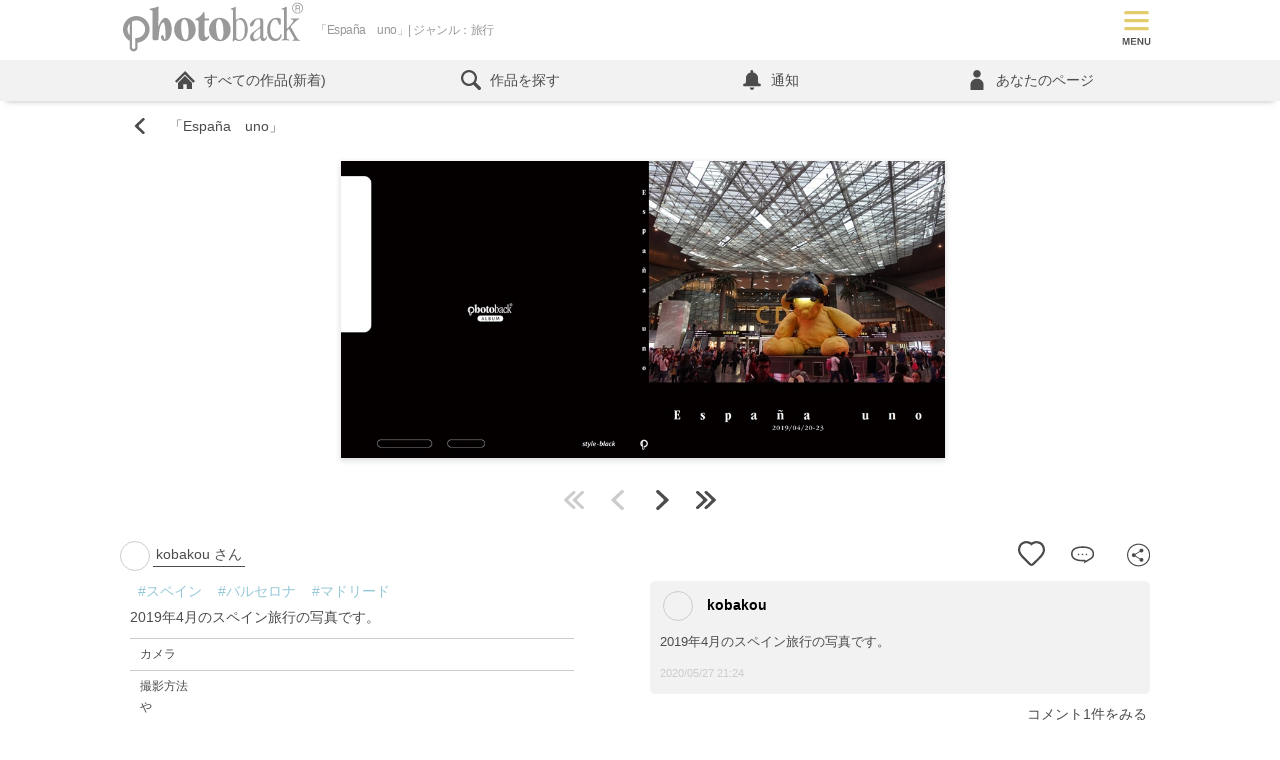

--- FILE ---
content_type: text/html; charset=utf-8
request_url: https://www.photoback.jp/Stage/Photoback/PBER-1217482005241235560
body_size: 99523
content:

<!doctype html>
<html lang="ja">
<head><meta charset="UTF-8"><title>
	kobakouの作品 「Espa&#241;a　uno」 | フォトブック・フォト（写真）アルバム作成ならPhotoback
</title><meta name="viewport" content="width=device-width,minimum-scale=1.0,maximum-scale=1.0"><meta name="format-detection" content="telephone=no"><meta name="apple-mobile-web-app-title" content="Photoback"><meta name="keywords" content="フォトブック,アルバム,写真,プレゼント,贈り物,作成,おしゃれ、フォトアルバム、アプリ、おすすめ">

	<!--Facebookドメイン認証タグ-->
	<meta name="facebook-domain-verification" content="2tcy3bum09kx0nwvvvk7glcxjbhxmd">
	<!--Pinterestドメイン認証タグ-->
	<meta name="p:domain_verify" content="2c368d29ce06c8cde274894759ea0118"><link rel="apple-touch-icon" href="/apple-touch-icon.png" /><link rel="canonical" href="https://www.photoback.jp/Stage/Photoback/PBER-1217482005241235560" />
<script src="https://ajax.googleapis.com/ajax/libs/jquery/3.6.0/jquery.min.js"></script>
<script src="/Content/js/webshareapi.js"></script>
<script src="/Content/js/preventDouble.js"></script>


<link href="/Content/css/default.css?ts=2026012101" rel="stylesheet" type="text/css">




<script type="application/ld+json">
	{
	"@context": "https://schema.org",
	"@type": "FAQPage",
	"mainEntity": [{
	"@type": "Question",
	"name": "どうしてこんなに高品質なのですか？",
	"acceptedAnswer": {
		"@type": "Answer",
		"text": "より「想い」が伝わるよう、選び抜かれたマットな質感の紙にこだわっています。\u003cbr/\u003eテンプレートや印刷、本をつくりあげる製本まで徹底的に工夫を込めております。\u003cbr/\u003e詳しくは\u003ca href='https://www.photoback.jp/Beginner'\u003eこちら\u003c/a\u003e"
	}
	}, {
	"@type": "Question",
	"name": "プレゼントとして贈るのにもピッタリですか？",
	"acceptedAnswer": {
		"@type": "Answer",
		"text": "手ごろな価格なのに高品質である特徴から、プレゼントとして贈るのにピッタリです。\u003cbr/\u003e「お互い写真を撮ることが大好きな親友が結婚する時、今まで撮り溜めていた親友との１０年間分の思い出を作品にしてサプライズで渡しました。鳥肌が立つほど感動し、泣いて喜んでくれました。」といった声をお客さまからいただいております。\u003cbr/\u003eシーン別おすすめアイテムについては\u003ca href='https://www.photoback.jp/Content/Article/info/20172309'\u003eこちら\u003c/a\u003e"
	}
	}]
	}
</script>


    <meta name="format-detection" content="telephone=no">
    <meta name="description" content="2019年4月のスペイン旅行の写真です。 Photoback みんなの作品 -STAGE- フォトブック フォトバック アルバム 写真集 撮影スポット">
    <meta property="og:title" content="Espa&#241;a　uno" >
    <meta property="og:type" content="article">
    <meta property="og:site_name" content="Photoback">
    <meta property="og:url" content="https://www.photoback.jp/Stage/Photoback/PBER-1217482005241235560">
    <meta property="og:image" content="https://www.photoback.jp/introduction/images/PBER-1217482005241235560/1-J_S.jpg" >
    <meta property="og:description" content="2019年4月のスペイン旅行の写真です。">
    <meta property="fb:app_id" content="187502718072704">
    <meta name="twitter:card" content="summary">
    <meta name="twitter:site" content="@Photoback">
    <meta name="twitter:url" content="https://www.photoback.jp/Stage/Photoback/PBER-1217482005241235560">
    <meta name="twitter:title" content="Espa&#241;a　uno">
    <meta name="twitter:description" content="2019年4月のスペイン旅行の写真です。">
    <script type="text/javascript" src="/scripts/Stage_Sns.js?version=2026012101"></script>
    <script src="/Content/js/design.js?ts=20150701"></script><!--開閉-->
    <link href="/Content/css/stage.css?version=2026012101" type="text/css" rel="stylesheet">
    <script type="text/javascript" src="/scripts/app/showPhotoback/zoomImage.js?v=2026012101"></script>
    <script src="/Content/js/splide.min.js?v=2026012101"></script>
    <link href="/Content/css/splide.min.css?v=2026012101" rel="stylesheet">
    
        <link rel="canonical" href="https://www.photoback.jp/Stage/Photoback/?k=スペイン">
    
    <script>
        //お気に入り追加完了
        var completeAddFavorite = function (result) {
            if (result === 'true') {
                $("#stage_favorite_disable_header").hide();
                $("#stage_add_favorite_header").hide();
                $("#stage_remove_favorite_header").show();

                $("#stage_favorite_disable_footer").hide();
                $("#stage_add_favorite_footer").hide();
                $("#stage_remove_favorite_footer").show();

                GetFavoriteCnt('PBER-1217482005241235560',1);
            }
        }
        //お気に入り解除完了
        var completeRemoveFavorite = function (result) {
            if (result === 'true') {
                $("#stage_favorite_disable_header").hide();
                $("#stage_add_favorite_header").show();
                $("#stage_remove_favorite_header").hide();

                $("#stage_favorite_disable_footer").hide();
                $("#stage_add_favorite_footer").show();
                $("#stage_remove_favorite_footer").hide();
                GetFavoriteCnt('PBER-1217482005241235560',1);
            }
        }
        /*modal送料のtoggle*/
        $(function () {
            $(".toggle_btn").click(function(){
                $(this).next(".toggle_box").slideToggle("slow");
                $(this).toggleClass('active');
            });
        });
        function StageContestVote(contestId, contentID) {
            $.ajax({
                async: false,
                url: '/Stage/StageContestVote/',
                type: 'POST',
                data: { id: contestId, contentId: contentID },
                success: function (data) {
                    if (data === 'true') {
                        location.href = 'https://www.photoback.jp/Stage/StageContestVoteComplete/PBER-1217482005241235560';
                        } else {
                        location.href = 'https://www.photoback.jp/Stage/';
                    }
                }
            });
        };
    </script>

	<script src="https://font.realtype.jp/api/script/v4" data-rt-user="38FnjrHOcks1a3EVLrasNGHLHEk4aUbQ" data-rt-nofliker="true" data-rt-input="true"></script>
</head>
<body>
	

<!-- Google Analytics -->
<script>
    (function (i, s, o, g, r, a, m) {
        i['GoogleAnalyticsObject'] = r; i[r] = i[r] || function () {
            (i[r].q = i[r].q || []).push(arguments)
        }, i[r].l = 1 * new Date(); a = s.createElement(o),
            m = s.getElementsByTagName(o)[0]; a.async = 1; a.src = g; m.parentNode.insertBefore(a, m)
    })(window, document, 'script', 'https://www.google-analytics.com/analytics.js', 'ga');

    ga('create', 'UA-2977992-1', 'auto');
    ga('send', 'pageview');

    
</script>
<!-- End Google Analytics -->

<!-- Google Tag Manager (noscript) -->
<noscript><iframe src="https://www.googletagmanager.com/ns.html?id=GTM-TXL3RZS"
height="0" width="0" style="display:none;visibility:hidden"></iframe></noscript>
<!-- End Google Tag Manager (noscript) -->

<!-- Google Tag Manager -->
<script>(function(w,d,s,l,i){w[l]=w[l]||[];w[l].push({'gtm.start':
new Date().getTime(),event:'gtm.js'});var f=d.getElementsByTagName(s)[0],
j=d.createElement(s),dl=l!='dataLayer'?'&l='+l:'';j.async=true;j.src=
'https://www.googletagmanager.com/gtm.js?id='+i+dl;f.parentNode.insertBefore(j,f);
})(window,document,'script','dataLayer','GTM-TXL3RZS');</script>
<!-- End Google Tag Manager -->


<!-- LINE Tag Base Code -->
<!-- Do Not Modify -->
<script>
    (function (g, d, o) {
        g._ltq = g._ltq || []; g._lt = g._lt || function () { g._ltq.push(arguments) };
        var h = location.protocol === 'https:' ? 'https://d.line-scdn.net' : 'http://d.line-cdn.net';
        var s = d.createElement('script'); s.async = 1;
        s.src = o || h + '/n/line_tag/public/release/v1/lt.js';
        var t = d.getElementsByTagName('script')[0]; t.parentNode.insertBefore(s, t);
    })(window, document);
    _lt('init', {
        customerType: 'lap',
        sharedCookieDomain: 'photoback.jp',
        tagId: '340521d7-9345-4670-a180-72cc5b83b27a'
    });
    _lt('send', 'pv', ['340521d7-9345-4670-a180-72cc5b83b27a']);
</script>
<noscript>
  <img height="1" width="1" style="display:none"
       src="https://tr.line.me/tag.gif?c_t=lap&t_id=340521d7-9345-4670-a180-72cc5b83b27a&e=pv&noscript=1" />
</noscript>
<!-- End LINE Tag Base Code -->

<!-- Google Adsense -->
<script async src="https://pagead2.googlesyndication.com/pagead/js/adsbygoogle.js?client=ca-pub-4724113181766304"
     crossorigin="anonymous"></script>
<!-- End Google Adsense -->
	
		<!-- アプリ内WebViewの場合は表示しない -->
		
		<!-- Header start -->
		<header id="header" class="header">
			<div class="headerTopPC">
				<ul class="headerTopPCLogo">
					<li class="headerTopPCLogoImg">
						<a href="https://www.photoback.jp/" class="headerTopPCLogoLink linkBorderNone">
							<svg enable-background="new 0 0 100 30" viewBox="0 0 100 30" xmlns="http://www.w3.org/2000/svg">
								<path d="m14.8 16.3c0-4.1-3.3-7.4-7.4-7.4s-7.4 3.3-7.4 7.4c0 2.6 1.4 5.1 3.7 6.4v3.7c0 1.2 1 2.2 2.2 2.2s2.2-1 2.2-2.2v-2.7c3.7-.4 6.7-3.6 6.7-7.4zm-12.3 0c0-1.2.5-2.4 1.2-3.3v6.5c-.8-.9-1.2-2-1.2-3.2zm2.4-4.3c.7-.4 1.6-.7 2.5-.7 2.7 0 4.9 2.2 4.9 4.9s-2.2 4.9-4.9 4.9c-.2 0-.4 0-.6 0v5.2c0 .5-.4.9-.9.9s-.9-.4-.9-.9v-14.3zm59.5 10.8c-1 0-1.5-.6-2.1-.6-.7 0-.6.9-1.1.9-.2 0-.3-.1-.3-.4s.2-.3.2-3.7v-13c0-.4-.1-.6-.8-.7-.3-.1-.5-.1-.5-.3s.1-.2.4-.3c2.2-.8 2.2-1 2.4-1 .1 0 .1.1.1.2v6.6c0 .3.1.5.2.5.5 0 1.3-1 2.6-1 2.3 0 3.8 3.1 3.8 6.1.1 4-1.9 6.7-4.9 6.7zm-1.6-2.8c0 1.4.8 2.1 1.8 2.1 1.9 0 3.1-1.7 3.1-5.4 0-4.3-1.4-5.8-3.1-5.8-1 0-1.7.9-1.7 1.7v7.4zm15.1.4c0 .4.3 1 .7 1 1 0 .8-1.2 1.2-1.2.1 0 .2.1.2.4 0 .5-.6 2.2-2.1 2.2-1.6 0-1.3-1.8-1.7-1.8s-1.4 1.9-3.7 1.9c-1.1 0-1.9-.8-1.9-2.3 0-1.3.7-2.1 2.8-3.6 2.4-1.7 2.9-2.1 2.9-3v-1.5c0-1.4-.3-1.8-1.1-1.8-1.4 0-2.1 1.1-2.5 2.6-.2.7-.7 1.4-1.6 1.4-.4 0-.6-.2-.6-.6 0-.6.3-1.5 1.5-2.6 1.1-1 2.5-1.4 3.8-1.4 1.6 0 2.1.4 2.1 1.8zm-1.6-4.2c0-.3-.1-.3-.2-.3-.2 0-.2 0-.7.3-1.8 1.2-3 2.4-3 4 0 1.1.6 1.6 1.3 1.6.6 0 1.2-.4 1.8-.9s.8-.9.8-1.7zm8.8-6.3c1 0 1.5.1 1.9.3.7.3.7.4.7 1.2 0 2.2-.1 2.4-.7 2.4-.4 0-.4-.5-.9-1.7-.4-1-.6-1.3-1.4-1.3-1.7 0-2.9 2.2-2.9 5.1 0 3.9 1.4 5.6 3.1 5.6 1 0 1.6-.4 2.1-1.2s.5-1.4.8-1.4c.2 0 .3.1.3.4 0 1.9-1.3 3.5-3.7 3.5-2.7 0-4.3-2.4-4.3-5.9-.2-3.9 1.9-7 5-7zm4.3-4c0-.4-.1-.6-.8-.7-.4 0-.6 0-.6-.2s.1-.2.4-.3c2.2-.8 2.2-1 2.4-1 .1-.1.2 0 .2.3 0 11.5 0 11.9.1 11.9.3 0 .2 0 1.6-1.6 1.8-2.1 1.9-2.6 1.9-2.9s-.1-.5-1-.6c-.3 0-.4-.2-.4-.3 0-.2.1-.3.5-.3.5 0 1.2.1 1.8.1.9 0 1.3-.1 1.9-.1.3 0 .5.1.5.3s-.2.3-.6.4-1.3.9-2.6 2.3c-1.3 1.3-1.5 1.5-1.5 1.7 0 .1.1.2 2 3.6s2.1 3.5 2.5 3.6c.5.1.7.1.7.3s-.1.3-.4.3c-.2 0-.3-.1-1.8-.1-1.3 0-1.6.1-1.8.1s-.3-.1-.3-.3.2-.2.7-.4c.2-.1.4-.1.4-.3 0-.1 0-.4-1.5-2.9-1.4-2.5-1.5-2.6-1.6-2.6s-1.1.7-1.1 1.4v3.1c0 .7.1 1 .8 1.2.6.1.8.2.8.4 0 .1-.2.2-.3.2-.2 0-.6-.1-2-.1s-1.7.1-1.9.1-.3-.1-.3-.3.1-.2.6-.3c.7-.1.7-.4.7-.8zm-61 10.5c0-3.6 2.6-6.5 6-6.5s6 2.9 6 6.5-2.6 6.5-6 6.5c-3.4-.1-6-3-6-6.5zm6.4 5.7c.8 0 1.6-1.2 1.6-4.1 0-4.9-1-7.3-2.4-7.3-1.1 0-1.7 1.8-1.7 4.1.1 4.1.9 7.3 2.5 7.3zm12.7-11.8c.2 0 .3.1.3.5 0 .5-.1.6-.3.6h-1.7c-.2 0-.5.1-.5.4v7.2c0 1.3.5 1.7 1.1 1.7.9 0 .8-.9 1.2-.9.2 0 .3.2.3.5 0 .8-1.4 2.5-3.2 2.5-2 0-2.8-1.4-2.8-4v-7c0-.9-1.7-.2-1.7-.9 0-.6 1-.7 1.7-1.2 2.3-1.5 2.6-3.1 3-3.1.3 0 .4 0 .4.3l.1 2.9c0 .3.1.5.3.5zm.3 6.1c0-3.6 2.6-6.5 6-6.5s6 2.9 6 6.5-2.6 6.5-6 6.5c-3.4-.1-6-3-6-6.5zm6.4 5.7c.8 0 1.6-1.2 1.6-4.1 0-4.9-1-7.3-2.4-7.3-1.1 0-1.7 1.8-1.7 4.1.1 4.1.9 7.3 2.5 7.3zm-34.6-7.4c1-2.1 2.2-4.8 4-4.8 1.3 0 2.5 1.5 3.1 3.5 1 3.5 0 9.4-3.6 9.4-.9 0-1.7-.7-1.9-1.6-.3-1 0-1.7.6-1.7.4 0 .7.3.8.7s.2 1 .3 1.3c.1.2.2.3.4.3.7 0 .3-6.6-.3-8.6-.2-.5-.3-.7-.6-.7-.9 0-1.9 2-2.3 5.1l-.4 4.1c0 .4-.2.6-.7.6h-2c-.3 0-.4-.2-.5-.5-.1-.2-.1-.7-.1-2.1v-11.7-1.5c0-1.3-1.6-.6-1.6-1.3 0-.3.2-.4.8-.5 3-.5 3.7-1.1 4-1.1.2 0 .2.1.2.5zm76.2-11.8h1.5c.2 0 .4 0 .6.1.3.1.4.4.4.8 0 .2 0 .3-.1.5-.1.1-.2.2-.3.3.1 0 .2.1.3.2s.1.2.1.4v.4.3c0 .1.1.2.1.2v.1h-.5v-.1s0-.1 0-.3v-.5c0-.2-.1-.3-.2-.4-.1 0-.2-.1-.4-.1h-1v1.4h-.4v-3.3zm1.4 1.5c.2 0 .4 0 .5-.1s.2-.2.2-.4-.1-.4-.2-.5c-.1 0-.2-.1-.3-.1h-1v1.1zm2.8.1c0 1.7-1.4 3-3 3-1.7 0-3-1.4-3-3 0-1.7 1.4-3 3-3s3 1.3 3 3zm-3-2.6c-1.4 0-2.6 1.2-2.6 2.6s1.2 2.6 2.6 2.6 2.6-1.2 2.6-2.6c-.1-1.4-1.2-2.6-2.6-2.6z" fill="#999"/>
							</svg>
						</a>
					</li>
					<li class="headerLogoText">
						<h1 class="">「Espa&#241;a　uno」| ジャンル：旅行</h1>
					</li>
					
					<li class="pcNone headerTopPCLogoRegister">
					
					
						<span class="headerTopPCLogoRegisterBtn">
							<svg  role="img" aria-label="つくる"  xmlns="http://www.w3.org/2000/svg" version="1.1" viewBox="0 0 100 100">
								<defs>
									<style>
									.cls-1 {
										isolation: isolate;
									}

									.cls-2 {
										fill: #e57070;
									}

									.cls-3 {
										fill: #4c4c4c;
									}
									</style>
								</defs>
								<!-- Generator: Adobe Illustrator 28.6.0, SVG Export Plug-In . SVG Version: 1.2.0 Build 709)  -->
								<g>
									<g id="book" data-name="book">
									<g>
										<path class="cls-2" d="M15,58.7c.3.1.9.1,1.2-.1,9-7.4,23.6-7.4,32.9,0,.3.3.9.3,1.4,0,9.4-7.6,24-7.6,32.9,0,.3,0,.8.1.9.1s.4,0,.5-.3c.6-.1.8-.6.8-1.1V14.9c0-.3-.3-.8-.5-.9-9.7-8.1-24.8-8.2-35.3-.6-10.4-7.6-25.6-7.4-35.2.6-.3.1-.5.6-.5.9v42.7c0,.5.3.9.8,1.1Z"/>
										<path class="cls-2" d="M85.3,62.4c-9.7-7.9-24.8-8.2-35.3-.6-10.4-7.6-25.6-7.4-35.3.6-.5.5-.6,1.2-.1,1.7.1.3.6.5.9.5s.5-.1.9-.3c9-7.4,23.6-7.4,32.9,0,.3.3.9.3,1.4,0,9.3-7.4,23.9-7.4,32.9,0,.5.5,1.2.3,1.7-.1s.3-1.2-.1-1.7h0Z"/>
									</g>
									<g class="cls-1">
										<g>
										<path class="cls-3" d="M28.6,90.1c-1.9.3-2.1-2-.4-2.2,2.6-.4,4.6-1.1,6.1-2.4,1.8-1.5,1.9-3.2.9-4.3-1.3-1.5-3.7-1.5-5.5-.9-1.1.3-2,.8-3,1.2s-1.9.9-2.9,1.4c-1.7.8-2.6-1.4-1-2.1,1.8-.7,4.2-1.9,6.5-2.4,2.4-.6,5.5-.6,7.4,1.4,2.2,2.3,1.4,5.3-1.1,7.4-1.7,1.3-3.9,2.3-7,2.9Z"/>
										<path class="cls-3" d="M28.3,90.2c-.6,0-1-.3-1.1-.5-.3-.3-.3-.8-.2-1.2.2-.5.6-.8,1.2-.8,2.8-.4,4.6-1.2,6-2.4.9-.8,1.4-1.6,1.5-2.4,0-.6-.2-1.2-.6-1.7-1.3-1.5-3.7-1.4-5.3-.9-.7.2-1.4.5-2,.8-.3,0-.6.3-1,.4-.7.3-1.4.6-2.1,1-.2,0-.5.3-.7.4-.8.4-1.3,0-1.5,0-.4-.3-.6-.7-.5-1.2s.4-.9.9-1.2c.5-.2,1-.4,1.6-.7,1.5-.6,3.3-1.4,4.9-1.8,1.5-.4,5.2-1,7.5,1.4.9,1,1.4,2.1,1.3,3.3,0,1.5-.9,3-2.4,4.3-1.8,1.4-4.2,2.4-7.1,2.9h0c-.2.3-.3.3-.4.3h0ZM32,79.7c1.2,0,2.5.4,3.3,1.3.5.5.7,1.2.7,1.9s-.6,1.8-1.6,2.6c-1.4,1.2-3.3,2-6.2,2.4-.5,0-.8.3-1,.6-.1.3-.1.7.1.9.2.3.7.4,1.2.4,2.9-.6,5.1-1.5,6.9-2.9,1.4-1.2,2.2-2.6,2.3-4.1,0-1.1-.4-2.2-1.2-3.1-2.2-2.3-5.8-1.7-7.3-1.4-1.7.4-3.4,1.1-4.9,1.7-.6.2-1.1.5-1.6.7-.6.3-.7.7-.7.9,0,.4.1.7.4.9.3.2.8.2,1.2,0s.5-.3.7-.4c.7-.4,1.4-.7,2.2-1,.3,0,.7-.3,1-.4.6-.3,1.3-.6,2-.8.8,0,1.7-.2,2.5-.2Z"/>
										</g>
										<g>
										<path class="cls-3" d="M52.3,90.7c-1.2-2.4-3-5-4.4-6.7-1.4-1.6-1.4-3.1.2-4.7,1.4-1.5,3-3,4.2-4.7,1-1.3,2.8.2,1.8,1.4-1,1.3-3.2,3.1-4.5,4.3-.9.9-.9,1.5-.2,2.4,2.1,2.6,3.8,4.5,4.8,6.7.8,1.4-1.2,2.6-1.9,1.3h0Z"/>
										<path class="cls-3" d="M53.2,91.4h0c-.4,0-.8-.2-1-.6h0c-1.3-2.5-3.2-5.2-4.4-6.7-1.5-1.7-1.4-3.3.2-4.9.3-.4.7-.8,1.1-1.1,1.1-1.1,2.2-2.3,3.1-3.5.3-.4.8-.6,1.2-.6s.9.4,1.1.9c.2.4,0,.9-.2,1.3-.7,1-2.1,2.2-3.4,3.3-.4.4-.8.7-1.2,1-.8.8-.9,1.3-.2,2.2.3.4.6.8.9,1.2,1.7,2.1,3,3.7,3.9,5.6.3.5.3,1,0,1.4-.2.2-.7.5-1.1.5ZM52.4,90.6c.2.4.5.5.7.5.4,0,.7-.2.9-.5s.2-.7,0-1.1c-.8-1.9-2.2-3.5-3.8-5.5-.3-.4-.6-.8-.9-1.2-.8-1-.7-1.7.2-2.6.3-.3.7-.7,1.2-1,1.2-1.1,2.6-2.3,3.3-3.2.3-.3.3-.7.2-1s-.5-.6-.8-.7-.7,0-.9.4c-.9,1.3-2,2.4-3.1,3.6-.4.4-.7.8-1.1,1.1-1.5,1.5-1.6,2.9-.2,4.5,1.2,1.5,3.1,4.1,4.3,6.7Z"/>
										</g>
										<g>
										<path class="cls-3" d="M73.7,88.6c1.5-1.3,1.4-3.3.3-4.1-1.1-.7-3.3-.9-5.4.4-.8.5-1.3.8-1.7,1.5-.7,1.1-2.8,0-1.5-1.4,2.3-2.3,3.9-3.8,6.2-6.7.2-.3,0-.2,0,0-.6.3-1.9.7-3.5,1.1s-1.9-1.7-.5-1.9c1.4-.2,3.4-.7,4.5-1,1.7-.5,3,1,2,2.1l-2.3,2.3c-.8.8-1.7,1.5-2.4,2.2,1.8-1,4.3-1,5.8,0,3,1.8,2,5.4-.2,7-2,1.5-5.3,1.5-6.8.5-2.2-1.4-1.2-4,1.2-4.1,1.7,0,3.2.9,3.3,2.8.3,0,.7,0,1.1-.5v-.2ZM69.3,88c-.9,0-1,.9-.3,1.3.5.2,1.2.3,1.7.3,0-.9-.5-1.7-1.4-1.6Z"/>
										<path class="cls-3" d="M70.9,91.2c-1.2,0-2.2-.3-2.9-.7-1-.7-1.5-1.6-1.2-2.6s1.3-1.7,2.5-1.8c.9,0,1.8.2,2.5.8.6.5.9,1.2,1,2h0c.2,0,.5-.2.8-.5h0c.7-.6,1.1-1.5,1.1-2.3s-.3-1.2-.8-1.5c-1.1-.7-3.3-.8-5.2.4h0c-.8.5-1.2.8-1.6,1.4-.2.4-.6.6-1.1.5s-.9-.4-1.1-.8c0-.2,0-.7.4-1.3l.9-.9c1.8-1.8,3.2-3.2,5.1-5.6-.7.3-1.8.6-3.2,1-.7.2-1.1,0-1.3-.3-.3-.3-.4-.8-.2-1.2,0-.4.5-.7,1-.7,1.3-.2,3.2-.6,4.5-1,1.1-.3,2,0,2.3.7.3.5.3,1.1-.2,1.6l-2.3,2.3c-.4.4-.9.8-1.3,1.2-.2,0-.3.3-.5.4,1.7-.6,3.8-.5,5.1.3,1.5.9,1.9,2.2,1.9,3.1,0,1.5-.8,3.2-2.1,4.2-1,.9-2.6,1.3-4,1.3h-.1ZM69.5,86.4h-.2c-1.1,0-2,.7-2.2,1.6-.2.8.2,1.7,1.1,2.3,1.5,1,4.7,1,6.6-.5,1.3-.9,2.1-2.5,2-3.9,0-.8-.4-2-1.8-2.8-1.5-.9-3.9-.9-5.6,0l-1,.4.8-.8c.3-.3.7-.7,1.1-1,.4-.4.9-.8,1.3-1.2l2.3-2.3c.3-.4.4-.9,0-1.3-.3-.5-1.1-.9-2-.6-.5,0-2.8.8-4.5,1-.4,0-.6.2-.7.5,0,.3,0,.6.2.9.2.2.6.3,1,.2,1.7-.4,2.9-.8,3.4-1.1,0,0,.2-.2.4,0v.4c-2,2.5-3.5,4-5.4,5.9l-.9.9c-.3.3-.4.7-.3,1,0,.3.4.6.8.6s.6,0,.8-.4c.4-.7.9-1,1.7-1.5h0c2.2-1.3,4.4-1.1,5.6-.4.5.4.9,1,.9,1.8s-.4,1.9-1.2,2.6c-.5.5-.9.6-1.2.5h0c0-.9-.3-1.6-.9-2-.7-.6-1.4-.8-2.2-.8h0ZM70.9,89.7h-.2c-.5,0-1.2,0-1.8-.3-.4-.2-.6-.6-.5-.9,0-.4.4-.6.9-.6h0c.4,0,.7,0,1,.3.4.3.6.8.6,1.4h0ZM69.5,88.1h0c-.3,0-.6.2-.6.4s0,.5.4.6c.4.2,1,.3,1.5.3,0-.4-.2-.8-.5-1.1-.3,0-.5-.2-.7-.2h-.1Z"/>
										</g>
									</g>
									</g>
								</g>
								</svg>
						</span>
						<ul class="headerTopPCLogoRegisterList">
							<li><a href="https://www.photoback.jp/User/Register" class="linkBorderNone">登録してつくる</a></li>
							<li><a href="https://www.photoback.jp/User/Login" class="linkBorderNone">ログイン</a></li>
							<li><a href="https://www.photoback.jp/app" class="linkBorderNone">アプリでつくる</a></li>
						</ul>
					
					
					</li>
				</ul>
				<div class="headerTopPCAcountPC">
					
						<ul id="usernav" class="headerTopPCAcountList">
							<li class="">
								<a href="https://www.photoback.jp/User/Register/" title="会員登録(無料)" class="btn btnRegister">会員登録(無料)</a>
							</li>
							<li class="">
								<a href="https://www.photoback.jp/User/Login" title="ログイン" class="linkTopLogin">ログイン</a>
							</li>
						</ul>
					
				</div>
			</div>

			<nav class="headerNav">
				<div class="headerNavMenuBtn toggleBtn pcNone">
					<div  class="headerNavMenuBtnIcon">
						
					</div>
				</div>
				<div class="toggleBox">
					
					<!-- ログアウト時 ナビ -->
					<ul class="headerNavList">
						<li class="headerNavListLi pcNone">
							<ul class="headerNavListLiRegister">
								<li>
									<a href="https://www.photoback.jp/User/Register/" title="新規会員登録">
										<svg role="img" aria-label="新規会員登録" xmlns="http://www.w3.org/2000/svg" version="1.1" viewBox="0 0 150 100">
											<defs>
												<style>
												.reg-1 {
													fill: #e15a5a;
												}

												.reg-2 {
													fill: #fff;
												}
												</style>
											</defs>
											<!-- Generator: Adobe Illustrator 28.7.1, SVG Export Plug-In . SVG Version: 1.2.0 Build 142)  -->
											<g>
												<g id="Register" data-name="Register">
												<path class="reg-1" d="M140,100H10c-5.5,0-10-4.5-10-10V10C0,4.5,4.5,0,10,0h130c5.5,0,10,4.5,10,10v80c0,5.5-4.5,10-10,10Z"/>
												<g>
													<path class="reg-2" d="M18.3,87.9c-1,1.2-2.5,2.7-3.2,2.7s-.9-.4-.9-.8.1-.5.5-.7c1.1-.6,2.5-1.8,3.5-3.2h-2.6c-.5,0-.8-.3-.8-.7s.3-.8.8-.8h2.7v-.9h0c0-.5.4-.8.8-.8s.8.3.8.8h0v.9h2.5c.5,0,.7.4.7.8s-.2.8-.7.8h-2.5c0,0,0,.6,0,.6.1,0,.3,0,.4,0,.3,0,1.7.7,2.2,1.1.2.2.3.4.3.7,0,.5-.4,1-.9,1s-.3,0-.5-.2c-.5-.4-1-.9-1.5-1.1v3.8c0,.5-.4.7-.8.7s-.8-.2-.8-.8v-3.8ZM15.3,82.5c-.5,0-.8-.4-.8-.8s.3-.8.8-.8h2c-.1,0-.2-.2-.2-.4-.2-.6-.4-1-.6-1.2s-.2-.3-.2-.4c0-.4.4-.7.9-.7.9,0,1.5,1.7,1.5,2s-.1.6-.4.7h.9c.3-.6.7-1.6.8-2.2.1-.4.4-.6.7-.6.5,0,1,.4,1,.9s-.3.9-.9,2h1.8c.5,0,.8.4.8.8s-.3.8-.8.8h-7.3ZM15.8,78c-.6,0-.9-.4-.9-.8s.3-.8.9-.8h2.4v-1.1c0-.6.5-.8.9-.8s.9.3.9.8v1.1h2.3c.6,0,.8.4.8.8s-.3.8-.8.8h-6.5ZM27.8,82.3h-2c-.1,3.2-.5,6.7-2.2,9.2-.3.4-.6.5-1,.5s-1-.4-1-.9.1-.4.2-.5c1.9-2.2,2.3-5.4,2.3-8.5s0-2-.1-2.9v-.2c0-1.3.5-1.9,1.8-2.3.8-.2,2.7-1,3.5-1.4.2,0,.3,0,.5,0,.6,0,1,.5,1,1s-.2.7-.6.9c-.7.3-2.9,1-3.5,1.2-.7.2-.9.5-.9,1.1v1.4h5.7c.6,0,1,.4,1,.9s-.3.9-1,.9h-1.9v9.2c0,.6-.5.8-.9.8s-.9-.3-.9-.8v-9.5Z"/>
													<path class="reg-2" d="M40.1,83.5c0,.5,0,.9-.2,1.4,1.1.7,2.9,2.1,2.9,3s-.5,1-1,1-.5,0-.7-.5c-.4-.6-1-1.3-1.6-1.9-.9,2.9-3,5-4,5s-1-.4-1-.9,0-.5.4-.7c2.4-1.7,3.2-4.2,3.4-6.4h-2.4c-.6,0-.9-.4-.9-.9s.3-.8.9-.8h2.4v-2.1h-1.9c-.6,0-.9-.4-.9-.9s.3-.8.9-.8h1.9v-2.5h0c0-.5.4-.7.8-.7s.9.3.9.7v2.5h1.7c.6,0,.9.4.9.8s-.3.9-.9.9h-1.7v2.1h1.9c.6,0,.9.4.9.8s-.3.9-.9.9h-1.8ZM41.2,92.3c-.7,0-1-.5-1-.9s.3-.8.8-.9c2.6-.3,3.7-1.8,4.1-3.4,0-.5.5-.7.9-.7s1,.3,1,.9v.3c-1.2,3.8-4.9,4.7-5.8,4.7ZM51.4,88.4c0-.6.4-.8.8-.8s1,.2,1,1c0,2.2-.5,3.4-3.1,3.4s-2.4-1-2.4-2.3,0-2.4,0-3.5h-2.1c-1.4,0-2.1-.8-2.1-1.9v-7.2c0-.9.6-1.8,2.1-1.9h3.8c1.3,0,2.1.9,2.2,1.9,0,1.2,0,2.4,0,3.6s0,2.4,0,3.6c0,1-.8,1.9-2,2,0,1.2,0,2.4,0,3.3s.2.8.8.8,1.2,0,1.2-1.6c-.2-.2-.2-.3-.2-.4h0ZM49.7,77.4c0-.8-.2-.8-2.3-.8s-2.1,0-2.1.8v.8h4.4v-.8ZM49.7,79.8h-4.4v1.6h4.4v-1.6ZM45.3,82.9v1c0,.7.4.8,2,.8s2.4,0,2.4-.8v-.9h-4.4Z"/>
													<path class="reg-2" d="M66,77.1c-.2-.2-.4-.4-.5-.4s-.3,0-.5.4c-1.6,2.1-4.3,4.6-6.4,6-.3.2-.6.3-.8.3-.6,0-1.1-.5-1.1-1.1s.2-.7.6-.9c2.3-1.2,4.8-3.7,6.3-5.6.5-.6,1.1-1,1.7-1s1.3.3,1.9,1c2,2.1,4.1,3.8,6.5,5,.4.2.5.5.5.9,0,.6-.5,1.2-1.2,1.2-1,0-4.8-3.3-7-5.8ZM65,85.8c-.4,1.1-.9,2.6-1.5,3.9,1.8,0,3.7-.4,5.4-.6-.5-.4-1-.8-1.5-1.2-.3-.2-.4-.4-.4-.7s.4-.8.9-.8c1.2,0,4.8,3.4,4.8,4.5s-.6,1.1-1.1,1.1-.6-.2-.8-.5c-.2-.4-.4-.7-.7-1-4.7,1-10.4,1.4-10.8,1.4-.6,0-.9-.5-.9-1s.3-.9.8-.9,1.4,0,2.1,0c.6-1.2,1.1-2.7,1.4-4h-3.8c-.6,0-.9-.4-.9-.9s.3-.9.9-.9h12.7c.6,0,1,.5,1,.9s-.3.9-1,.9h-6.6ZM62.7,82.1c-.6,0-.9-.4-.9-.9s.3-.9.9-.9h5.8c.6,0,.9.5.9.9s-.3.9-.9.9h-5.8Z"/>
													<path class="reg-2" d="M92.6,90.4c.6,0,.9.5.9.9s-.4,1.1-1.1,1.1-3.4-.7-5.4-1.8c-.3-.2-.4-.5-.4-.7,0-.3,0-.5.3-.7h-3.7c.3.2.4.5.4.9s0,.5-.4.7c-2,1.2-4.8,1.8-5.4,1.8s-1.1-.5-1.1-1,.3-.9,1-1c1.4,0,3.1-.6,4.5-1.5h-1.1c-1.5,0-2.2-.8-2.3-1.7,0-.8,0-1.7,0-2.6s0-1.9,0-2.6c0-.8.6-1.7,2.2-1.7h8.5c1.2,0,2.1.8,2.1,1.5s0,1.5,0,2.3,0,2.1,0,3c0,.9-.9,1.7-2.2,1.8h-1.2c1.4.8,3.1,1.2,4.4,1.3ZM85.1,79.6h-3.8c-2,0-2.1-.9-2.1-2.2s0-2.1,2-2.1h7.9c1.8,0,1.9,1,1.9,2s0,2.2-2,2.3c-1.2,0-2.5,0-3.9,0ZM89.8,84.2h-9.3v1.1h9.3v-1.1ZM89.7,82.6c0-.5-.3-.7-1-.8h-7.2c-.6,0-1,.4-1,.8v.4h9.2v-.4ZM80.6,86.6v.3c0,.6.4.8,1,.8,1.1,0,2.7,0,4.2,0h3c.5,0,.9-.2,1-.8v-.4h-9.2ZM89.2,77.4c0-.5-.2-.7-.8-.7h-6.5c-.7,0-.7.3-.7.7,0,.6.2.7.8.7h3.2c3.8,0,3.9,0,4-.4v-.3Z"/>
													<path class="reg-2" d="M101.3,75.1h3.1c.8,0,1.3.3,1.5.7h.3c.2,0,.5,0,.6.3.3.4.6.8.9,1.1.5-.5,1.1-1.2,1.4-1.7.2-.3.4-.4.7-.4.5,0,1,.5,1,1s-.8,1.4-2,2.3c.3.3.7.6,1,.9.6-.5,1.3-1.2,1.7-1.7.2-.2.4-.3.6-.3.5,0,1,.5,1,1s-1.5,1.8-2,2.1c.8.5,1.6,1,2.5,1.3.4.2.6.5.6.8,0,.5-.5,1-1.1,1-1.1,0-5-2.5-7.5-6.1h0c-2.9,4.1-6.9,6.4-7.6,6.4s-.9-.5-.9-1,.2-.6.6-.8c4-1.9,6.1-4.9,6.1-5.1s0-.2-.3-.2h-2.2c-.6,0-.8-.4-.8-.8.1-.4.3-.8.9-.8h0ZM98.2,91.8c-.6,0-.9-.4-.9-.8s.3-.8.9-.8h4.7c-.2-.3-.4-.6-.6-.9,0,0,0-.2,0-.4,0-.3.4-.6.8-.7h-.5c-1.2,0-1.8-.6-1.8-1.5v-2c0-.7.5-1.4,1.8-1.4h7c1.1,0,1.7.7,1.7,1.3v2.1c0,.8-.7,1.5-1.8,1.5h-.6c.4,0,.7.5.7.9s-.3.8-.5,1.1h4.4c.6,0,.9.4.9.9s-.3.8-.9.8h-15.2ZM100.1,79.6c-.6-.5-1.3-.9-1.7-1.1-.3,0-.5-.4-.5-.7s.4-.9,1-.9,2.7.7,2.7,1.8-.5,1.1-1,1.1c0,0-.3,0-.5-.2ZM109.3,85.7v-.6c0-.5-.2-.5-3-.5h-3.4c-.6,0-.6.2-.6,1s0,1,.6,1h5.8c.6,0,.6-.3.6-.9ZM103.8,82.1c-.6,0-.9-.4-.9-.8s.3-.8.9-.8h4.2c.6,0,.9.4.9.8s-.3.8-.9.8h-4.2ZM106.9,90.1c.2-.5.5-1,.6-1.5,0-.2.2-.4.4-.5h-4.5c0,0,.2,0,.2,0,.4.3,1,1.2,1.2,1.8h2.1Z"/>
													<path class="reg-2" d="M129.3,87.8c0,0-.1.2-.2.2-.3.3-2.7,2.5-3.8,2.5s-.9-.4-.9-.9v-.2c-2.4,1.4-5.5,2.4-6.1,2.4s-1-.5-1-.9.2-.7.7-.9c1-.2,1.8-.5,2.6-.8v-5.3h-2c-.6,0-.8-.4-.8-.7s.3-.8.8-.8h2v-1.4h-.7c-.4,0-.6-.2-.7-.4-.4.6-.8.7-1,.7-.5,0-1-.4-1-.8s0-.4.3-.6c.9-1,1.9-2.5,2.5-3.9.3-.7.9-1.1,1.5-1.1s1.2.4,1.6,1.1c.5.8,1.4,2,2,2.8,0,.2.2.3.2.5,0,.5-.5.9-1,.9s-.2,0-.4,0h0c0,.5-.3.9-.8.9h-.8v1.4h1.8c.5,0,.8.4.8.8s-.3.8-.8.8h-1.8v4.6c.5-.2,1-.5,1.4-.7.2,0,.4-.2.6-.2.5,0,.8.3.8.7s0,.2,0,.3c1-.5,1.9-1.2,2.7-2,.2-.2.4-.2.5-.2.3,0,.5.2.7.4v-5h-3.6c-.6,0-.8-.4-.8-.7s.3-.8.8-.8h5.8v-1.1h-4.4c-.6,0-.8-.4-.8-.7s.3-.8.8-.8h4.4v-.5c0-.6-.2-.6-1.3-.6h-3.4c-.5,0-.8-.4-.8-.8s.3-.8.9-.8h4.5c1.3,0,1.9.6,1.9,1.9s0,2.3-.1,3.4h1.5c.5,0,.8.4.8.8s-.3.8-.8.8h-3.8c.2,1,.5,2,1,3,.7-.5,1.4-1.3,1.9-1.8s.4-.3.6-.3c.5,0,1,.5,1,1,0,.8-2,2.1-2.7,2.6.7,1.2,1.7,2.2,2.8,3,.2.2.3.4.3.6,0,.5-.5,1-1,1-.9,0-2.8-2.4-3.8-5.2v4.1c.1,0,.1,0,.1,0,0,1-.6,2.4-2.8,2.4s-2.1-.4-2.1-1,.3-.9.8-.9h.2c.4,0,.8,0,1.1,0,.6,0,1-.2,1-1.2v-1.7h.4ZM118.9,87.9c-.2-.8-.6-1.7-.9-2.1,0,0,0-.2,0-.4,0-.4.5-.7.9-.7s.5,0,.6.2c.5.5,1.1,1.9,1.1,2.5s-.5,1-.9,1c-.3,0-.6,0-.7-.5ZM123.4,79.3c-.6-.8-1.2-1.9-1.5-2.4,0,0,0,0-.2,0s0,0-.2,0c-.4.8-.9,1.7-1.4,2.4h3.3ZM122.7,86.7c0,0,0-.3.2-.5.2-.3.5-.9.6-1.3,0-.3.3-.4.6-.4.5,0,1,.3,1,.8s-.7,2.1-1.6,2.1c-.4,0-.8-.3-.8-.7ZM127.1,85.6c-.4-.7-.9-1.2-1.3-1.5-.2-.2-.3-.3-.3-.5,0-.4.5-.8.9-.8.6,0,2.3,1.5,2.3,2.2s-.5,1-1,1c-.2,0-.5,0-.6-.4Z"/>
												</g>
												<g>
													<path class="reg-2" d="M74.9,32.1c6.7,0,12.3-5.5,12.3-12.3s-5.4-12.2-12.1-12.3c-6.8.1-12.3,5.5-12.4,12.3,0,6.8,5.4,12.3,12.2,12.3Z"/>
													<path class="reg-2" d="M75,33.3c-11.4,0-21.3,9-21.3,19.3v16.4c0,.8.7,1.6,1.5,1.6h39.5c.8,0,1.6-.7,1.6-1.5h0v-16.5c0-10.6-9.8-19.3-21.3-19.3Z"/>
												</g>
												</g>
											</g>
										</svg>
									</a>
								</li>
							 	<li>
									<a href="https://www.photoback.jp/User/Login" title="ログイン">
										<svg  role="img" aria-label="ログイン" xmlns="http://www.w3.org/2000/svg" version="1.1" viewBox="0 0 150 100">
											<defs>
												<style>
												.login-3 {
													fill: #b4aa96;
												}

												.login-2 {
													fill: #fff;
												}
												</style>
											</defs>
											<!-- Generator: Adobe Illustrator 28.7.1, SVG Export Plug-In . SVG Version: 1.2.0 Build 142)  -->
											<g>
												<g id="login" data-name="login">
												<path class="login-3" d="M140,100H10c-5.5,0-10-4.5-10-10V10C0,4.5,4.5,0,10,0h130c5.5,0,10,4.5,10,10v80c0,5.5-4.5,10-10,10Z"/>
												<g>
													<path class="login-2" d="M45.5,90.4c-2.5,0-4,0-6,0-2.1,0-3.1-1.2-3.2-2.9,0-2,0-3.5,0-5.3,0-1.5,1-2.7,3.1-2.8,2.3,0,4.2,0,6.2,0,1.7,0,2.9,1.3,2.9,2.6,0,1.9,0,3.7,0,5.5,0,1.7-1.1,2.8-3,2.9ZM46.4,82.7c0-.9-.5-1.4-1.5-1.4-1.8,0-3.4,0-5,0-1.2,0-1.5.6-1.5,1.5,0,1.3,0,2.9,0,4.3,0,.9.5,1.3,1.6,1.3,1.9,0,3.1,0,5,0,.9,0,1.4-.5,1.5-1.4,0-1.3,0-2.9,0-4.3Z"/>
													<path class="login-2" d="M64.5,78.6c.9,0,1.9,0,2.7-.2,1.6,0,3,1,2.2,2.5-2.5,4.8-5.3,8.9-11.1,11.2-1.7.7-2.6-1.3-.9-1.9,4.6-1.6,8-5.7,9.5-9.2.2-.4,0-.8-.5-.8-.9,0-2.4.2-3.3.3-1.4,1.8-3.2,4-4.6,5-1.4.9-2.6-.9-1.2-1.7,2-1.2,4.6-5,5.6-6.6.7-1.2,2.7-.2,1.8,1.2l-.2.2ZM68.8,77.5c-1-.4-.2-1.7.7-1.3.6.2,1.6.7,2,1.2.8.9-.4,2.1-1.1,1.3,0-.3-1.1-1-1.6-1.2ZM70.7,75.8c-1-.4-.3-1.6.7-1.3.6.2,1.6.7,2.1,1.2.8.8-.3,2.1-1,1.3-.4-.4-1.4-1.1-1.8-1.2Z"/>
													<path class="login-2" d="M79.1,88.2c-1.9,1.2-3-.9-1.6-1.6,3.8-1.8,7.7-5.6,10-9.3.9-1.4,2.7,0,1.8,1.1-.9,1.2-1.8,2.3-2.7,3.4,0,2.1,0,7.5,0,9.5,0,1.6-2.2,1.7-2.2,0s0-5,0-7.4c-1.5,1.5-3.3,2.9-5.4,4.2Z"/>
													<path class="login-2" d="M103.3,82.9c-.8-.7-2.1-1.3-3-1.5-1.2-.3-.7-2.4.8-1.9,1.1.3,2.6.9,3.6,1.6.6.5.6,1.2.3,1.7-.4.4-1.1.7-1.7.1ZM102,91.4c-1.7.6-2.4-1.8-.7-2.2,4.1-1,8.3-5.3,10.4-9.3.7-1.3,2.8-.4,1.9,1.2-2.6,4.6-6.9,8.8-11.6,10.3Z"/>
												</g>
												<g>
													<path class="login-2" d="M95.2,32.1c6.7,0,12.3-5.5,12.3-12.3s-5.4-12.2-12.1-12.3c-6.8.1-12.3,5.5-12.4,12.3,0,6.8,5.4,12.3,12.2,12.3Z"/>
													<path class="login-2" d="M95.3,33.3c-11.4,0-21.3,9-21.3,19.3v16.4c0,.8.7,1.6,1.5,1.6h39.5c.8,0,1.6-.7,1.6-1.5h0v-16.5c0-10.6-9.8-19.3-21.3-19.3Z"/>
												</g>
												<path class="login-2" d="M67.2,41.9l-9.1-8c-1.2-1-3.1-.7-4.1.5-.9,1.2-.8,2.8.2,3.9l4.6,4h-22.4c-1.6,0-2.9,1.3-2.9,2.9h0c0,1.7,1.3,2.9,2.9,2.9h21.5l-3.7,3.2c-1.1,1.2-1.1,3,0,4.2,1.1,1,2.7,1.1,3.8.2l9.2-8c.8-.7,2.6-1.9,2.2-3.1.4-.7-1.3-2-2.3-2.7Z"/>
												</g>
											</g>
											</svg>
									</a>
								</li>
							</ul>
						</li>
						<li class="headerNavListLi">
							<p class="headerNavListLiBtn">フォトブックの種類</p>
							<ul class="headerNavSecondnav">
								<li class="tbNone spNone">
									<a href="https://www.photoback.jp/book" title="フォトブック一覧">フォトブック一覧</a>
								</li>
								<li class="">
									<a href="https://www.photoback.jp/book/folio" title="FOLIO[フォリオ]">FOLIO<span class="fontSize08">&nbsp;[フォリオ]</span></a>
								</li>
								<li class="">
									<a href="https://www.photoback.jp/book/rough" title="ROUGH[ラフ]">ROUGH<span class="fontSize08">&nbsp;[ラフ]</span></a>
								</li>
								<li class="">
									<a href="https://www.photoback.jp/book/pocket" title="POCKET[ポケット]">POCKET<span class="fontSize08">&nbsp;[ポケット]</span></a>
								</li>
								<li class="">
									<a href="https://www.photoback.jp/book/graph" title="GRAPH[グラフ]">GRAPH<span class="fontSize08">&nbsp;[グラフ]</span></a>
								</li>
								<li class="tbNone spNone">
									<a href="https://www.photoback.jp/book/life" title="LIFE[ライフ]">LIFE<span class="fontSize08">&nbsp;[ライフ]</span></a>
								</li>
								<li class="tbNone spNone">
									<a href="https://www.photoback.jp/book/bunko" title="BUNKO[ブンコ]">BUNKO<span class="fontSize08">&nbsp;[ブンコ]</span></a>
								</li>
								<li class="tbNone spNone">
									<a href="https://www.photoback.jp/book/album" title="ALBUM[アルバム]">ALBUM<span class="fontSize08">[アルバム]</span></a>
								</li>
								<li class="pcNone">
									<a href="https://www.photoback.jp/book" title="その他のフォトブック">その他のフォトブック</a>
								</li>
							</ul>
						</li>
						<li class="headerNavListLi">
							<p class="headerNavListLiBtn">目的から選ぶ</p>
							<ul class="headerNavSecondnav">
								<li class="">
									<a href="https://www.photoback.jp/scene/wedding" title="結婚・ウェディング">結婚・ウェディング</a>
								</li>
								<li class="">
									<a href="https://www.photoback.jp/scene/baby" title="成長記録">成長記録</a>
								</li>
								<li class="">
									<a href="https://www.photoback.jp/scene/yearalbum" title="イヤーブック">イヤーブック</a>
								</li>
								<li class="">
									<a href="https://www.photoback.jp/scene/index" title="もっとみる">もっとみる</a>
								</li>
							</ul>
						</li>
						<li class="headerNavListLi">
							<p class="headerNavListLiBtn">つくり方</p>
							<ul class="headerNavSecondnav">
								<li class="spNone pcNone">
									<a href="https://www.photoback.jp/guide/pc-editorNew" title="パソコン(タブレット)からのつくり方">パソコン(タブレット)からのつくり方</a>
								</li>
								<li class="tbNone">
									<a href="https://www.photoback.jp/guide/pc-editorNew" title="パソコンからのつくり方">パソコンからのつくり方</a>
								</li>
								<li class="">
									<a href="https://www.photoback.jp/lp/photoback_beginner#content_step" title="アプリからのつくり方">アプリからのつくり方</a>
								</li>
								<li class="">
									<a href="https://www.photoback.jp/guide/edit-compare" title="パソコン・アプリで迷っている方はこちら">パソコン・アプリで迷っている方はこちら</a>
								</li>
							</ul>
						</li>
						<li class="headerNavListLi">
							<p class="headerNavListLiBtn">Photobackについて</p>
							<ul class="headerNavSecondnav">
								<li class="">
									<a href="https://www.photoback.jp/Beginner" title="フォトブックへのこだわり">フォトブックへのこだわり</a>
								</li>
								<li class="">
									<a href="https://www.photoback.jp/about" title="会員特典">会員特典</a>
								</li>
								<li class="">
									<a href="https://www.photoback.jp/Interview" title="ご愛用者さまインタビュー">ご愛用者さまインタビュー</a>
								</li>
								<li class="">
									<a href="https://www.photoback.jp/Weddinginterview/index" title="花嫁さまの声">花嫁さまの声</a>
								</li>
								<li class="">
									<a href="https://www.photoback.jp/Privilege/OffersList" title="今月の応募イベント">今月の応募イベント</a>
								</li>
								<li class="">
									<a href="https://www.photoback.jp/history" title="Photobackの歴史">Photobackの歴史</a>
								</li>
							</ul>
						</li>
						<li class="headerNavListLi">
							<p class="headerNavListLiBtn">みんなの作品</p>
							<ul class="headerNavSecondnav">
								<li class="">
									<a href="https://www.photoback.jp/Stage/" title="みんなの作品 -STAGE-">みんなの作品<br><span class="fontSize08">-STAGE-</span></a>
								</li>
								<li class="">
									<a href="https://www.photoback.jp/stagehowto" title="みんなの作品 -STAGE-を楽しもう">STAGEを楽しもう</a>
								</li>
							</ul>
						</li>
						<li class="headerNavListLi">
							<p class="headerNavListLiBtn">お知らせ・よみもの</p>
							<ul class="headerNavSecondnav">
								<li class="">
									<a href="https://www.photoback.jp/Content/Category/" title="お知らせ">お知らせ</a>
								</li>
								<li class="">
									<a href="https://blog.photoback.jp/booktheme" title="フォトブックのアイディア集">フォトブックのアイディア集</a>
								</li>
								<li class="">
									<a href="https://tolanca.photoback.jp/" title="Tolanca">Tolanca<br class="pcNone tbNone"><span class="fontSize08">&nbsp;[情報マガジン]</span></a>
								</li>
							</ul>
						</li>
						<li class="headerNavListLi">
							<p class="headerNavListLiBtn">ガイド</p>
							<ul class="headerNavSecondnav">
								<li class="">
									<a href="https://www.photoback.jp/guide" title="ガイド">ガイド</a>
								</li>
								<li class="">
									<a href="https://faq.photoback.jp/hc/ja" title="よくあるご質問">よくあるご質問</a>
								</li>
								<li class="">
									<a href="https://faq.photoback.jp/hc/ja/requests/new" title="お問い合わせ">お問い合わせ</a>
								</li>
							</ul>
						</li>
					</ul>
					<!-- ログアウト時 ナビ end -->

					
				</div>
			</nav>
		</header>
		<div class="headerNavSecondnavBack"></div>
		
		<!-- Header end -->

		<div id="sb-site">
			<div id="container">
				



<link href="https://www.photoback.jp/content/js/colorbox/colorbox_iframe.css?=2021122702" rel="stylesheet" />
<script src="https://www.photoback.jp/content/js/colorbox/jquery.colorbox-min.js" type="text/javascript"></script>
<script src="https://www.photoback.jp/content/js/colorbox/jquery.colorbox-ja.js" type="text/javascript"></script>
<script type="text/javascript">
    $(function () {
        
        var isMobile = false;
        var initialWidth = 600;
         

        $('.modal-iframe').colorbox({
            iframe: true,
            innerWidth: initialWidth,// 幅初期設定
            innerHeight: 300,// 高さ初期設定
            fastIframe: false,
            onComplete: function () {
                iframeResize(isMobile);
                $('#cboxLoadedContent').children('iframe').on('load', function () {
                    iframeResize(isMobile);
                });
            }
        });

        function iframeResize(isMobile) {
            var $iframe = $('#cboxLoadedContent').children('iframe');

            // bodyは特定の幅を持たないので、主要ブロックから最大幅を取得
            var W = Math.max.apply(null, $iframe.contents().find('body').find('div,header,footer,main,section').map(function () {
                return $iframe.outerWidth();
            }).get());
            // ドキュメント(body)の高さを取得
            var H = $iframe.get(0).contentWindow.document.body.clientHeight;

            //最大幅を調整
            H = Math.min(H, window.innerHeight * 0.7);
            W = Math.min(W, window.innerWidth * 0.9);

            // リサイズ
            $iframe.colorbox.resize({
                innerWidth: W,
                innerHeight: H,
            });
        }
    });
</script>

<!--<a class="modal-overlay" href="https://questant.jp/q/6K55NSFV" title="Photoback アンケート">Photobackアンケート</a>-->

<div class="remodal textLeft" data-remodal-id="modalStageLogin" role="dialog" aria-describedby="modalDesc">
    <p class="textCenter">みんなの作品 -STAGE-を利用するにはPhotobackアカウントが必要です。</p>
    <ol class="btnList marginTop30">
        <li>
            <button id="modal-StageRedirectRegister" class="remodal-confirm">会員登録(無料)</button>
        </li>
        <li>
            <button id="modal-StageRedirectLogin" class="remodal-confirm remodal-confirmLogin">ログイン</button>
        </li>
    </ol>
    <ol class="btnList marginTop30">
        <li><button class="stageModalClose" onclick="Modal.Close('modalStageLogin')">とじる</button></li>
    </ol>
</div>


<div class="remodal textLeft" data-remodal-id="modalStageRule" role="dialog" aria-describedby="modalDesc">
    
    <div class="stageRuleBox">
<a name="rules_stage" id="rules_stage"></a>
<h5>みんなの作品 -STAGE-応募、展示利用許諾およびPhotoback Award応募に関する規約</h5>
<div>以下は、みんなの作品 -STAGE-応募、展示利用許諾およびPhotoback Award応募（以下、「本サービス」といいます）を規定する各規約です。以下の規約内容に同意できる方のみ、本サービスをご利用ください。同意しない方、本規約の条件に該当しない方は、ご利用できません。</div>
<h6>1.みんなの作品 -STAGE-応募に関する規約</h6>
<div>
<h6>【みんなの作品 -STAGE-の概要】</h6>
<ul>
<li>・弊社が提供するサービス「みんなの作品 -STAGE-」（以下、本規約において「本サービス」といいます）は、当社が提供するサービス「Photobackサービス」（以下、単に「Photoback」といいます）に付帯するサービスであり、Photobackの利用者に限りご利用いただけます（本サービスの利用者を以下、本規約において「利用者」といいます）。</li>
<li>・本サービスは、次の内容により構成されます。</li>
</ul>
<ul class="marginTop10">
<li>1) 利用者が、Photobackで発注した作品を本サービス上で公開することができるサービス（以下、本規約において、本サービス上で自らの作品を公開することを希望する利用者を「応募者」、応募者が公開を希望する作品を「応募作品」といいます）。<br>
なお、応募者は、応募作品の公開に関して、他の利用者による応募作品の購入を許可するか否かを選択することができ、利用者が購入を許可した場合に限り、他の利用者による当該応募作品の購入が可能となります（以下、本規約において、利用者により購入が許可された応募作品を「購入可能作品」といいます）。</li>
<li>2) 購入可能作品を応募者以外の他の利用者が弊社から購入することができるサービス（以下、本規約において、購入可能作品の購入を希望する利用者を「購入希望者」、購入可能作品を購入した利用者を「購入者」といいます）。</li>
</ul>
</div>
<div>
<h6>【本契約等の適用】</h6>
<ul>
<li>・利用者は、「Photobackサービスご利用規約」および本規約を遵守いただくものとします。利用者は、本サービスを実際に利用することにより、「Photobackサービスご利用規約」および本規約に有効かつ取消不能な同意をしたものとみなされます。</li>
<li>・本規約に定めのない事項は「Photobackサービスご利用規約」の内容によるものとし、同規約と本規約の内容が異なる場合、Photobackサービスご利用規約の規定が優先するものとします。また、弊社がwebサイト上等で掲載するルール等についても、本規約の一部を構成するものとし、これらのルール等と本規約が異なる場合は、別段の指定がない限り、本規約の規定が優先するものとします。</li>
</ul>
</div>
<div>
<h6>【応募要項】</h6>
<ul>
<li>・みんなの作品 -STAGE-上で作品を公開することへの応募は、対象となるPhotobackを発注後、マイページ内「あなたの作品」画⾯より⾏ってください。プリントや記憶媒体等の送付など他の⼿段による応募はできないものとします。</li>
<li>・応募に際して新たな料⾦は発⽣いたしません。</li>
<li>・応募の対象となる作品は、当社が別途指定するPhotobackの作成要件を満たしている必要があります（作品が、Photobackサービスご利⽤規約第6条に定める注文の拒絶対象となる事項を含む場合は、本サービス上での作品公開はできません）。なお、公開可否審査結果についての個別のお問い合わせには応じかねます。</li>
<li>・すべての応募作品は、弊社運営スタッフにより審査され、掲載が認められ次第、随時掲載します（公開開始時期の指定はできません）。</li>
<li>・応募作品に弊社 <a href="https://www.contentsworks.co.jp/privacy/" target="_blank">個⼈情報保護⽅針</a> で定める個⼈情報が記載されている場合は、応募者の許可無く応募作品を修正する場合がございますのでご了承ください。なお、弊社は当該修正義務を負うものではありませんので、応募の際は、応募者自身の責任で個人情報の記載の有無およびその可否を十分確認してください。</li>
<li>・上記の他、応募者は、応募にあたり、次の事項を遵守してください。
	<ul class="marginTop10">
		<li>* 応募作品に応募者以外の⼈物が含まれる場合は、必ずその⽅の承諾を得てからご応募ください。</li>
		<li>* 応募作品は、既発表でも応募可能です。ただし、他の類似コンテスト等に応募中、または弊社が応募作品を本規約に従って利用することを応募者が許諾できない場合の応募は不可とします。</li>
		<li>* 応募作品および応募作品に使⽤するイメージは原則として応募者が撮影したものに限ります。</li>
		<li>* 応募作品を購入可能作品にする際にも、本応募要項が適応されます。<br>個人情報並びに著作権・版権(著名人・キャラクター等)など商用利用できないものが映りこんでいないか、ご注意ください。</li>
	</ul>
</li>
</ul>
</div>
<div>
<h6>【応募作品の取り扱い】</h6>
<ul>
<li>・応募者は、弊社に対し、弊社が本サービスおよび本規約に定める事項を実施するために必要な一切の権限（応募作品を本サービス上で公開することや購入可能作品を購入希望者に販売するために必要な権限を含みますが、これに限りません。）を無償で付与するものとします。</li>
<li>・応募作品の著作権は応募者に帰属し、応募作品の内容に関する⼀切の責任は、応募者が負うものとします。</li>
<li>・ 応募者以外の利用者は、応募作品および購入可能作品を私的使用以外の目的（商業目的、宣伝目的、広報目的等）で使用してはならないものとします。</li>
<li>・応募作品は、弊社ウェブサイト、広告、宣伝媒体等に使⽤することがあります。その場合は、応募者に対し謝礼等の対価は⽀払われません。また、弊社が購入希望者に対して購入可能作品を販売した場合であっても、弊社および購入者のいずれからも応募者に対し謝礼等の対価は支払われません。</li>
<li>・応募作品は、第三者によってブログパーツ(Sticker)として⼆次利⽤される場合があります。ただし、応募者がブログパーツ(Sticker)としての利⽤を許可した場合に限ります。→ <a href="/usage/rule#sticker">Stickerについて</a></li>
</ul>
</div>
<div>
<h6>【購入可能作品の購入】</h6>
<ul>
<li>・購入可能作品は、他のユーザーが購入することが可能です。</li>
<li>・購入希望者は、当社が指定する方法により、購入可能作品購入の申込みを行ってください。弊社が購入希望者からの当該申込みを受領し、当社指定の方法により承諾の通知を行った時に、弊社と購入希望者との間で、購入可能作品の売買契約が成立するものとします。</li>
<li>・購入可能作品購入申込みのキャンセルについては、当社が別途指定する方法によるものとします。</li>
<li>・購入希望者は、弊社に対して、弊社所定の購入可能作品の代金（送料を含みます。）を所定の支払期限までに支払わなければなりません。代金の支払い方法は、クレジットカード（翌月一括払いのみ）、NP後払い（決済手数料は購入者負担）または代金引換（代金引換手数料は購入者負担）から選択いただけます。ただし、購入者が海外在住の場合または本サービスの提供上弊社が特定の支払い方法に制限する場合はこの限りではありません。</li>
<li>・購入可能作品に係る著作権は応募者に帰属します。購入者は、これらの権利を侵害しない方法でのみ購入可能作品をご利用ください。</li>
</ul>
</div>
<div>
<h6>【免責事項】</h6>
<ul>
<li>・利用者が本サービスを利用したことに起因または関連して、利用者と第三者との間に紛争が⽣じた場合、弊社は⼀切の責任を負いかねます。利用者は⾃⼰の費⽤と責任でかかる紛争を解決するものとし、弊社に何らの迷惑または損害を与えないものとします。</li>
<li>・弊社は、設備保守管理上または⼯事上やむを得ないときその他天災などによる不測の事態が⽣じたときには、本サービスを含むPhotobackの運営を停⽌する場合があります。その際、利用者が被った損害について、債務不履⾏確認、不法⾏為責任、その他の法律上の責任を問わず⼀切の賠償の責任を負わないものとします。</li>
<li>・上記の他、利用者が本サービスを利用したこと起因しまたは関連して利用者に損害が生じた場合、Photobackサービスご利用規約に定めるとおりとします。</li>
<li>・弊社は、本サービスを通じて利用者に提供される情報および商品（公開される応募作品や購入可能作品を含みます。）に係る内容、品質並びにこれらの提供にかかる能力、資格及び権能について、何ら保証するものではありません。</li>
</ul>
</div>

<div class="textRight">制定日：2009年3月25日<br>改定日：2024年9月25日</div></div>
    <ol class="btnList marginTop30">
        <li><button class="btn btn_gray btnSize2" onclick="Modal.Close('modalStageRule')">規約に同意する</button></li>
    </ol>
</div>


<main role="main" class="stageMainArea">
    
<script>
    
</script>
<div class="stageHeader">
    <ul class="stageHeaderUl">
        
        <li>
            
                <a href="https://www.photoback.jp/Stage/Index">
                    <img src="/Content/img/icon/stage/stage_home.svg" alt="みんなの作品" class="stageHeaderUlIcon pcNone tbNone">
                    <img src="/Content/img/icon/home-b.svg" alt="みんなの作品" class="stageHeaderUlIcon spNone">
                    <span class="spNone">すべての作品<span class="tbNone">(新着)</span></span>
                </a>
            
        </li>
        <li>
            
                <a href="https://www.photoback.jp/Stage/Search">
                    <img src="/Content/img/icon/stage/stage_search.svg" alt="作品を探す" class="stageHeaderUlIcon  pcNone tbNone">
                    <img src="/Content/img/icon/search-b.svg" alt="作品を探す" class="stageHeaderUlIcon spNone">
                    <span class="spNone">作品を探す</span>
                </a>
            
        </li>
        <li>
            
                <a href="https://www.photoback.jp/Stage/Notice">
                    <img src="/Content/img/icon/stage/stage_notice.svg" alt="通知" class="stageHeaderUlIcon  pcNone tbNone">
                    <img src="/Content/img/icon/notice-b.svg" alt="通知" class="stageHeaderUlIcon spNone">
                    <span class="spNone">通知</span>
                    
                    
                </a>
            
        </li>
        <li>
            
                    <a onclick="modalStageLogin('https://www.photoback.jp/Stage/Author')">
                        <img src="/Content/img/icon/stage/stage_user.svg" alt="あなたのページ" class="stageHeaderUlIcon  pcNone tbNone stageHeaderUlIconUser">
                        <img src="/Content/img/icon/user-b.svg" alt="あなたのページ" class="stageHeaderUlIcon spNone">
                        <span class="spNone">あなたのページ</span>
                    </a>
                
        </li>
    </ul>
</div>

    <div class="wrap">
        <ol class="stageBread">
            <li class="stageBreadIcon">
                <a href="javascript:history.back();">
                    <img src="/Content/img/icon/arrow-simple-left-b.svg" alt="前に戻る" class="">
                </a>
            </li>
            <li class="stagePhotobackTiTle">
                <h2 class="">「Espa&#241;a　uno」</h2>
            </li>

            
            
        </ol>
        
<section class="workSplide splide" aria-label="作品プレビュー">
    <div class="splide__track">
        <div class="splide__list">
            
            <div class="splide__slide">
                <a   onclick="showZoom(1);"  class="item">
                    <img data-splide-lazy="https://stage.photoback.jp:443/Stage/LookPage/PBER-1217482005241235560/spread-1.jpg" alt="フォトブック ジャケット" class="shadow"/>
      　        </a>
            </div>

            
            <div class="splide__slide right">
                <a  onclick="showZoom(2);" >
                    <img data-splide-lazy="https://stage.photoback.jp:443/Stage/LookPage/PBER-1217482005241235560/spread-1b.jpg" alt="フォトブック 扉" class="shadow"/>
                </a>
            </div>

            
            
            <div class="splide__slide">
                <a  onclick="showZoom(4);" >
                    <img data-splide-lazy="https://stage.photoback.jp:443/Stage/LookPage/PBER-1217482005241235560/spread-2.jpg"  alt="フォトブック 2ページ目"class="shadow"/>
                </a>
            </div>
            
            <div class="splide__slide">
                <a  onclick="showZoom(6);" >
                    <img data-splide-lazy="https://stage.photoback.jp:443/Stage/LookPage/PBER-1217482005241235560/spread-4.jpg"  alt="フォトブック 4ページ目"class="shadow"/>
                </a>
            </div>
            
            <div class="splide__slide">
                <a  onclick="showZoom(8);" >
                    <img data-splide-lazy="https://stage.photoback.jp:443/Stage/LookPage/PBER-1217482005241235560/spread-6.jpg"  alt="フォトブック 6ページ目"class="shadow"/>
                </a>
            </div>
            
            <div class="splide__slide">
                <a  onclick="showZoom(10);" >
                    <img data-splide-lazy="https://stage.photoback.jp:443/Stage/LookPage/PBER-1217482005241235560/spread-8.jpg"  alt="フォトブック 8ページ目"class="shadow"/>
                </a>
            </div>
            
            <div class="splide__slide">
                <a  onclick="showZoom(12);" >
                    <img data-splide-lazy="https://stage.photoback.jp:443/Stage/LookPage/PBER-1217482005241235560/spread-10.jpg"  alt="フォトブック 10ページ目"class="shadow"/>
                </a>
            </div>
            
            <div class="splide__slide">
                <a  onclick="showZoom(14);" >
                    <img data-splide-lazy="https://stage.photoback.jp:443/Stage/LookPage/PBER-1217482005241235560/spread-12.jpg"  alt="フォトブック 12ページ目"class="shadow"/>
                </a>
            </div>
            
            <div class="splide__slide">
                <a  onclick="showZoom(16);" >
                    <img data-splide-lazy="https://stage.photoback.jp:443/Stage/LookPage/PBER-1217482005241235560/spread-14.jpg"  alt="フォトブック 14ページ目"class="shadow"/>
                </a>
            </div>
            
            <div class="splide__slide">
                <a  onclick="showZoom(18);" >
                    <img data-splide-lazy="https://stage.photoback.jp:443/Stage/LookPage/PBER-1217482005241235560/spread-16.jpg"  alt="フォトブック 16ページ目"class="shadow"/>
                </a>
            </div>
            
            <div class="splide__slide">
                <a  onclick="showZoom(20);" >
                    <img data-splide-lazy="https://stage.photoback.jp:443/Stage/LookPage/PBER-1217482005241235560/spread-18.jpg"  alt="フォトブック 18ページ目"class="shadow"/>
                </a>
            </div>
            
            <div class="splide__slide">
                <a  onclick="showZoom(22);" >
                    <img data-splide-lazy="https://stage.photoback.jp:443/Stage/LookPage/PBER-1217482005241235560/spread-20.jpg"  alt="フォトブック 20ページ目"class="shadow"/>
                </a>
            </div>
            
            <div class="splide__slide">
                <a  onclick="showZoom(24);" >
                    <img data-splide-lazy="https://stage.photoback.jp:443/Stage/LookPage/PBER-1217482005241235560/spread-22.jpg"  alt="フォトブック 22ページ目"class="shadow"/>
                </a>
            </div>
            
            <div class="splide__slide">
                <a  onclick="showZoom(26);" >
                    <img data-splide-lazy="https://stage.photoback.jp:443/Stage/LookPage/PBER-1217482005241235560/spread-24.jpg"  alt="フォトブック 24ページ目"class="shadow"/>
                </a>
            </div>
            
            <div class="splide__slide">
                <a  onclick="showZoom(28);" >
                    <img data-splide-lazy="https://stage.photoback.jp:443/Stage/LookPage/PBER-1217482005241235560/spread-26.jpg"  alt="フォトブック 26ページ目"class="shadow"/>
                </a>
            </div>
            
            <div class="splide__slide">
                <a  onclick="showZoom(30);" >
                    <img data-splide-lazy="https://stage.photoback.jp:443/Stage/LookPage/PBER-1217482005241235560/spread-28.jpg"  alt="フォトブック 28ページ目"class="shadow"/>
                </a>
            </div>
            
            <div class="splide__slide">
                <a  onclick="showZoom(32);" >
                    <img data-splide-lazy="https://stage.photoback.jp:443/Stage/LookPage/PBER-1217482005241235560/spread-30.jpg"  alt="フォトブック 30ページ目"class="shadow"/>
                </a>
            </div>
            
            <div class="splide__slide">
                <a  onclick="showZoom(34);" >
                    <img data-splide-lazy="https://stage.photoback.jp:443/Stage/LookPage/PBER-1217482005241235560/spread-32.jpg"  alt="フォトブック 32ページ目"class="shadow"/>
                </a>
            </div>
            
            <div class="splide__slide">
                <a  onclick="showZoom(36);" >
                    <img data-splide-lazy="https://stage.photoback.jp:443/Stage/LookPage/PBER-1217482005241235560/spread-34.jpg"  alt="フォトブック 34ページ目"class="shadow"/>
                </a>
            </div>
            

            
            <div class="splide__slide left">
                <a  onclick="showZoom(38);" >
                    <img data-splide-lazy="https://stage.photoback.jp:443/Stage/LookPage/PBER-1217482005241235560/spread-36.jpg"  alt="フォトブック ジャケット裏" class="shadow"/>
                </a>
            </div>
       </div>
    </div>
</section>

<!--ナビ-->
<section class="splide-nav workSplide-nav">
    <button class="first">最初</button>
    <button class="prev">前</button>
    <button class="next">次</button>
    <button class="last">最後</button>
</section>

<!--拡大表示コンテナ-->
<div id="zoomContainer"></div>

<script>
    $(function () {
        $('img').on('contextmenu', function (e) {
            return false;
        });
    });

    document.addEventListener('DOMContentLoaded', () => {
        const splide = new Splide('.splide', {
            type: 'slide',
            speed: 400,
            perPage: 1,
            perMove: 1,
            arrows: false,
            autoplay: false,
            pagination: false,
            gap: 50,
            padding: 0,
            drag: true,
            flickMaxPages: 1,
            lazyLoad: "sequential",
            preloadPages: 4,
            interval: 2500,
            focus: 'center',
            resetProgress: true
        }).mount()

        function arrowButtonActive(currentSlide) {
            if (currentSlide == 0) {
                $('.first').prop("disabled", true);
                $('.prev').prop("disabled", true);
                $('.next').prop("disabled", false);
                $('.last').prop("disabled", false);
            }
            else if (currentSlide == 19) {
                $('.first').prop("disabled", false);
                $('.prev').prop("disabled", false);
                $('.next').prop("disabled", true);
                $('.last').prop("disabled", true);
            }
            else {
                $('.first').prop("disabled", false);
                $('.prev').prop("disabled", false);
                $('.next').prop("disabled", false);
                $('.last').prop("disabled", false);
            }
        }

        splide.on('move', () => {
            arrowButtonActive(splide.index);
        });

        $('.splide-nav .first').on('click', function () {
            splide.go(0);
        });
        $('.splide-nav .prev').on('click', function () {
            splide.go('<');
        });
        $('.splide-nav .next').on('click', function () {
            splide.go('>');
        });
        $('.splide-nav .last').on('click', function () {
            splide.go( 36);
        });

        arrowButtonActive(0);
    });
</script>

        <ol class="stagePhotobackSNSBox">
            <li class="stagePhotobackSNSBoxLi stagePhotobackSNSBoxLiUser">
                <span class="stagePhotobackSNSProfileImg" style="background-image:url('/tools/member_check.aspx?mbid=121748&amp;thum=B')"></span>
                <a href="/stage/author/121748" class="">
                    <span class="stageAuthorLinkText">
                    kobakou
                    さん
                    </span>
                </a>
            </li>
            <li class="stagePhotobackSNSBoxLi">
                <ul class="stagePhotobackSNS">
                    <li class="stagePhotobackSNSLi">
                        <span id= "stage_add_favorite_item_PBER-1217482005241235560" class="add_favorite" >
                                    
                                    
                                        <a id="fav_PBER-1217482005241235560" class="favOff" onclick="ChangeFavorite('PBER-1217482005241235560','False','False','False')"></a>
                                    
                        </span>
                    </li>
                    <li class="">
                                <a href="/Stage/Comments/PBER-1217482005241235560" class="">
                                    <img src="/Content/img/icon/balloon_border.svg" alt="コメント" class="">
                                </a>
                    </li>
                   <li class="window boxW">
                        <a href="javascript:void(0)" 
                           onclick="modalStagePhotobackShare('https://www.photoback.jp/Stage/Photoback/PBER-1217482005241235560', 
                           '「España　uno」kobakou')" 
                           class="linkBorderNone">
                            <img src="/Content/img/icon/share_btn_bk.svg" alt="シェアする">
                        </a>
                    </li>
                </ul>
            </li>
        </ol>

        <!--STAGE作品の購入-->
        

         <ol class="col2 marginUnder30">
            <li class="textLeft">
                
                <ul class="stagePhotobackTag">
                    
                    <li><a href="https://www.photoback.jp/Stage/Photobacks/?k=スペイン">#スペイン</a></li>
                     
                    <li><a href="https://www.photoback.jp/Stage/Photobacks/?k=バルセロナ">#バルセロナ</a></li>
                     
                    <li><a href="https://www.photoback.jp/Stage/Photobacks/?k=マドリード">#マドリード</a></li>
                     
                </ul>
                <p>2019年4月のスペイン旅行の写真です。</p>
                
                <table class="stagePhotobackTable">
                    <tbody>
                        <tr>
                            <th class="">カメラ</th>
                            <td>
                                
                            </td>
                        </tr>
                        <tr>
                            <th class="">撮影方法や<br>こだわり</th>
                            <td>
                                
                            </td>
                        </tr>
                        <tr>
                            <th class="">撮影<br>スポット</th>
                            <td>
                                
                            </td>
                        </tr>
                        <tr>
                            <th class="">アイテム</th>
                            <td><a href="https://www.photoback.jp/Stage/Photobacks/?t=album">#ALBUM</a></td>
                        </tr>
                    </tbody>
                </table>
            </li>
            <li>
                <ul class="stagePhotobackComment">
                    
                    <li>
                        <a href="https://www.photoback.jp/Stage/Author/121748" class="stagePhotobackCommentLink">
                            <div class="stagePhotobackCommentImage" style="background-image:url('/tools/member_check.aspx?mbid=121748&amp;thum=B')"></div>
                            kobakou
                        </a>
                        <p class="stagePhotobackCommentText">2019年4月のスペイン旅行の写真です。</p>
                        <p class="stagePhotobackCommentTime">2020/05/27 21:24</p>
                    </li>
                    
                </ul>

                
                
                <p class="textRight">
                    <a href="/Stage/Comments/PBER-1217482005241235560" class="">コメント1件をみる</a>
                </p>
                
            </li>
        </ol>
    </div>

    
    
    <div class="wrap">
        <h3 class="stageSubTitle">
            <img src="/Content/img/icon/item.svg" class="stageSubTitleIcon" alt="作品一覧">
            <a href="/stage/author/121748" class="linkBorderNone">
                kobakou
                さんの作品
            </a>

            
            
            <a href="https://www.photoback.jp/Stage/AuthorPhotobacks/121748" class="stageSubTitleLink">13件の作品<img src="/Content/img/icon/arrow-simple-right-b.svg" alt="作品一覧" class="stageSubTitleLinkImg"></a>
            
        </h3>
    </div>
    <div class="wrap">
        <div class="stageItemListBox">
            <span class="stageItemListLeft"></span>
            <ul class="stageItemListRanking stageItemListScroll">
            
                <li class="stageItemListLi">
                    <div class="stageItemListLiBox">
                        <span class="stageItemListLiImg">
                            <img src="https://www.photoback.jp//introduction/images/PBER-1217482005241236450/1-J_C.jpg" alt="" class="" >
                            <span id= "stage_add_favorite_item_PBER-1217482005241236450" class="add_favorite" >
                                <a id="fav_PBER-1217482005241235560" class="favOff" onclick="ChangeFavorite('PBER-1217482005241235560','False','False','False')"></a>
                            </span>
                        </span>
                	    <a href="https://www.photoback.jp/Stage/Photoback/PBER-1217482005241236450" class="stageItemListLiLink"></a>
                    </div>
                </li>
            
                <li class="stageItemListLi">
                    <div class="stageItemListLiBox">
                        <span class="stageItemListLiImg">
                            <img src="https://www.photoback.jp//introduction/images/PBER-1217482005241235560/1-J_C.jpg" alt="" class="" >
                            <span id= "stage_add_favorite_item_PBER-1217482005241235560" class="add_favorite" >
                                <a id="fav_PBER-1217482005241235560" class="favOff" onclick="ChangeFavorite('PBER-1217482005241235560','False','False','False')"></a>
                            </span>
                        </span>
                	    <a href="https://www.photoback.jp/Stage/Photoback/PBER-1217482005241235560" class="stageItemListLiLink"></a>
                    </div>
                </li>
            
                <li class="stageItemListLi">
                    <div class="stageItemListLiBox">
                        <span class="stageItemListLiImg">
                            <img src="https://www.photoback.jp//introduction/images/PBER-1217481805131728300/1-J_C.jpg" alt="" class="" >
                            <span id= "stage_add_favorite_item_PBER-1217481805131728300" class="add_favorite" >
                                <a id="fav_PBER-1217482005241235560" class="favOff" onclick="ChangeFavorite('PBER-1217482005241235560','False','False','False')"></a>
                            </span>
                        </span>
                	    <a href="https://www.photoback.jp/Stage/Photoback/PBER-1217481805131728300" class="stageItemListLiLink"></a>
                    </div>
                </li>
            
                <li class="stageItemListLi">
                    <div class="stageItemListLiBox">
                        <span class="stageItemListLiImg">
                            <img src="https://www.photoback.jp//introduction/images/PBER-1217481612181234120/1-J_C.jpg" alt="" class="" >
                            <span id= "stage_add_favorite_item_PBER-1217481612181234120" class="add_favorite" >
                                <a id="fav_PBER-1217482005241235560" class="favOff" onclick="ChangeFavorite('PBER-1217482005241235560','False','False','False')"></a>
                            </span>
                        </span>
                	    <a href="https://www.photoback.jp/Stage/Photoback/PBER-1217481612181234120" class="stageItemListLiLink"></a>
                    </div>
                </li>
            
            </ul>
            <span class="stageItemListRight"></span>
        </div>
    </div>
     

</main>


<div class="remodal textLeft" data-remodal-id="modalStageSharePhotoback" role="dialog" aria-describedby="modalDesc">
    <h2 class="subTitle">作品をシェアする</h2>

    
    <ul class="snsLink">
        <li>
            
            <a id="linkStageShareLine" href="javascript:void(0)" target="_blank"><img src="/Content/img/icon/sns/line.svg" class="" alt="LINE"></a>
        </li>
        <li>
           <a id="linkStageShareTwitter" href="javascript:void(0)" target="_blank"><img src="/Content/img/icon/sns/x.svg" class="" alt="X"></a>
        </li>
        <li>
            
            <a id="linkStageShareFacebook" href="javascript:void(0)" target="_blank"><img src="/Content/img/icon/sns/facebook.svg" class="" alt="facebook"></a>
        </li>
        <li>
            
            <a id="linkStageShareCopy" href="javascript:void(0)"><img src="/Content/img/icon/sns/link.svg" class="" /></a>
        </li>
    </ul>
    <ol class="btnList marginTop30">
        <li><button class="" onclick="Modal.Close('modalStageSharePhotoback')">とじる</button></li>
    </ol>
</div>



<script>
        document.querySelectorAll('.stageItemListLeft').forEach(elm => {
            elm.onclick = function () {
                let div = this.parentNode.querySelector('.stageItemListScroll');
                div.scrollLeft -= (div.clientWidth / 2);
            };
        });
        document.querySelectorAll('.stageItemListRight').forEach(elm => {
            elm.onclick = function () {
                let div = this.parentNode.querySelector('.stageItemListScroll');
                div.scrollLeft += (div.clientWidth / 2);
            };
        });
    </script>
    <input type="hidden" id="photobackType" value="ALB">

				
			</div>

			<!-- //#container -->
			<!-- Footer start -->
			
				<footer id="footer" class="footer">
					<div class="footerSNS pcNone">
						<ul class="footerSNSList">
								<li>
									<a href="https://line.me/R/ti/p/@sny4582c" target="_blank" title="Photoback LINE">
										<svg version="1.1" id="linesp" xmlns="http://www.w3.org/2000/svg" xmlns:xlink="http://www.w3.org/1999/xlink" x="0px"
	 y="0px" viewBox="0 0 100 100" style="enable-background:new 0 0 100 100;" xml:space="preserve" role="img" aria-label="LINE">
									<style type="text/css">
										.sns0{fill:#999999;}
										.sns1{fill:#FFFFFF;}
									</style>
									<g>
										<circle class="sns0" cx="50" cy="50" r="50"/>
										<g>
											<g>
												<g>
													<path class="sns1" d="M83.3,47.1C83.3,32.2,68.4,20,50,20S16.6,32.2,16.6,47.1c0,13.4,11.9,24.6,27.9,26.7
														c1.1,0.2,2.6,0.7,2.9,1.6c0.3,0.8,0.2,2.2,0.1,3c0,0-0.4,2.4-0.5,2.9c-0.1,0.8-0.7,3.3,2.9,1.8c3.6-1.5,19.2-11.3,26.2-19.4l0,0
														C81,58.4,83.3,53.1,83.3,47.1z"/>
												</g>
												<g>
													<path class="sns0" d="M72.2,55.7c0.4,0,0.6-0.3,0.6-0.6v-2.4c0-0.4-0.3-0.6-0.6-0.6h-6.4v-2.5h6.4c0.4,0,0.6-0.3,0.6-0.6v-2.4
														c0-0.4-0.3-0.6-0.6-0.6h-6.4v-2.5h6.4c0.4,0,0.6-0.3,0.6-0.6v-2.4c0-0.4-0.3-0.6-0.6-0.6h-9.4l0,0c-0.4,0-0.6,0.3-0.6,0.6l0,0
														l0,0V55l0,0l0,0c0,0.4,0.3,0.6,0.6,0.6l0,0L72.2,55.7L72.2,55.7z"/>
													<path class="sns0" d="M37.6,55.7c0.4,0,0.6-0.3,0.6-0.6v-2.4c0-0.4-0.3-0.6-0.6-0.6h-6.4V40.5c0-0.4-0.3-0.6-0.6-0.6h-2.4
														c-0.4,0-0.6,0.3-0.6,0.6v14.6l0,0l0,0c0,0.4,0.3,0.6,0.6,0.6l0,0C28.2,55.7,37.6,55.7,37.6,55.7z"/>
													<path class="sns0" d="M43.2,39.9h-2.4c-0.4,0-0.6,0.3-0.6,0.6v14.6c0,0.4,0.3,0.6,0.6,0.6h2.4c0.4,0,0.6-0.3,0.6-0.6V40.5
														C43.8,40.2,43.5,39.9,43.2,39.9z"/>
													<path class="sns0" d="M59.3,39.9h-2.4c-0.4,0-0.6,0.3-0.6,0.6v8.7l-6.7-9c0,0,0,0-0.1-0.1l0,0l0,0l0,0l0,0l0,0l0,0l0,0l0,0l0,0
														l0,0l0,0l0,0l0,0l0,0l0,0l0,0l0,0l0,0h-2.4c-0.4,0-0.6,0.3-0.6,0.6v14.6c0,0.4,0.3,0.6,0.6,0.6h2.4c0.4,0,0.6-0.3,0.6-0.6v-8.6
														l6.7,9c0,0.1,0.1,0.1,0.2,0.2l0,0l0,0l0,0l0,0l0,0l0,0l0,0l0,0c0.1,0,0.1,0,0.2,0h2.4c0.4,0,0.6-0.3,0.6-0.6V40.5
														C60,40.2,59.7,39.9,59.3,39.9z"/>
												</g>
											</g>
										</g>
									</g>
									</svg>
									</a>
								</li>
								<li>
									<a href="https://www.instagram.com/photoback.jp/" target="_blank" title="Photoback Instagram">
										<svg version="1.1" id="Instagramsp" xmlns="http://www.w3.org/2000/svg" xmlns:xlink="http://www.w3.org/1999/xlink" x="0px"
	 y="0px" viewBox="0 0 1024 1024" style="enable-background:new 0 0 1024 1024;" xml:space="preserve" role="img" aria-label="Instagram">
										<g>
											<g>
												<g>
													<g>
														<g>
															<g>
																<defs>
																	<circle id="instagram" cx="512" cy="512" r="512"/>
																</defs>
																<clipPath id="instagram03">
																	<use xlink:href="#instagram"  style="overflow:visible;"/>
																</clipPath>
																<g style="clip-path:url(#instagram03);">
																	<path class="sns0" d="M796.8,1023.5l-568.6,0.5C103.1,1024.1,0.7,921.9,0.5,796.8L0,228.2C-0.1,103.1,102.1,0.7,227.2,0.5
																		L795.8,0c125.1-0.1,227.5,102.1,227.7,227.2l0.5,568.6C1024.1,920.9,921.9,1023.3,796.8,1023.5z"/>
																	<path class="sns1" d="M512,711c-109.7,0-199-89.3-199-199s89.3-199,199-199s199,89.3,199,199S621.7,711,512,711z M512,369.9
																		c-78.4,0-142.1,63.8-142.1,142.1S433.6,654.2,512,654.2S654.2,590.4,654.2,512S590.4,369.9,512,369.9z"/>
																	<circle class="sns1" cx="725.2" cy="298.8" r="42.6"/>
																	<path class="sns1" d="M682.6,881.6H341.4c-109.7,0-199-89.3-199-199V341.4c0-109.7,89.3-199,199-199h341.2
																		c109.7,0,199,89.3,199,199v341.2C881.6,792.3,792.3,881.6,682.6,881.6z M341.4,199.3c-78.4,0-142.1,63.8-142.1,142.1v341.2
																		c0,78.4,63.8,142.1,142.1,142.1h341.2c78.4,0,142.1-63.8,142.1-142.1V341.4c0-78.4-63.8-142.1-142.1-142.1L341.4,199.3
																		L341.4,199.3z"/>
																</g>
															</g>
														</g>
													</g>
												</g>
											</g>
										</g>
										</svg>
									</a>
								</li>
								<li>
									<a href="https://www.facebook.com/photoback.jp" target="_blank" title="Photoback facebook">
										<svg version="1.1" id="facebooksp" xmlns="http://www.w3.org/2000/svg" xmlns:xlink="http://www.w3.org/1999/xlink" x="0px"
	 y="0px" viewBox="0 0 100 100" style="enable-background:new 0 0 100 100;" xml:space="preserve" role="img" aria-label="facebook">
									<g>
										<path class="sns0" d="M100,50c0-27.6-22.4-50-50-50S0,22.4,0,50c0,25,18.3,45.6,42.2,49.4V64.5H29.5V50h12.7V39
											c0-12.5,7.5-19.5,18.9-19.5c5.5,0,11.2,1,11.2,1v12.3H66c-6.2,0-8.1,3.9-8.1,7.8V50h13.9l-2.2,14.5H57.8v34.9
											C81.7,95.6,100,75,100,50z"/>
										<path class="sns1" d="M69.5,64.5L71.7,50H57.8v-9.4c0-4,1.9-7.8,8.1-7.8h6.3V20.5c0,0-5.7-1-11.2-1c-11.4,0-18.9,6.9-18.9,19.5v11
											H29.5v14.5h12.7v34.9c2.5,0.4,5.2,0.6,7.8,0.6s5.3-0.2,7.8-0.6V64.5H69.5z"/>
									</g>
									</svg>
									</a>
								</li>
								<li>
									<a href="https://x.com/Photoback" target="_blank" title="Photoback x">
										<svg version="1.1" id="xsp" xmlns="http://www.w3.org/2000/svg" xmlns:xlink="http://www.w3.org/1999/xlink" x="0px"
	 y="0px" viewBox="0 0 100 100" style="enable-background:new 0 0 100 100;" xml:space="preserve" role="img" aria-label="X">
										<g>
											<g>
												<circle class="sns0" cx="50" cy="50" r="50"/>
											</g>
											<path class="sns1" d="M55,45.9L74.7,23H70L53,42.9L39.3,23H23.6l20.6,30L23.6,77h4.7l18-21l14.4,21h15.7L55,45.9L55,45.9z
												M48.6,53.3l-2.1-3L29.9,26.5h7.2l13.4,19.2l2.1,3l17.4,25h-7.2L48.6,53.3L48.6,53.3z"/>
										</g>
										</svg>
									</a>
								</li>
						</ul>
					</div>
					<div class="footerBnr pcNone">
						<div>
							<a href="https://www.photoback.jp/Beginner/#conotent_sustinable" title="もっと地球にできることを。" class="linkBorderNone">
								<picture>
									<source srcset="/content/img/top/top_sustinableSp.webp" type="image/webp">
									<img src="/Content/js/lazyload/dammy.jpg" data-original="/Content/img/top/top_sustinableSp.jpg" alt="もっと地球にできることを。" class="lazy">
								</picture>
							</a>
						</div>
					</div>
					<div class="footerNavPC">
						<div class="footerDescription">
							<a href="https://www.photoback.jp/" class="footerDescriptionLogo linkBorderNone">
								<img src="/Content/img/top/photobacklogo_glay.svg" alt="Photoback" class="">
							</a>
							<p class="footerDescriptionText">
								
								フォトバックではスマホやデジタルカメラで撮った写真を使ってオリジナルのフォトブック、フォト（写真）アルバムを作成、制作できます。<br>フォトバックのサービスはカップルの記念日・夫婦の結婚記念日・誕生日プレゼント・家族での七五三・卒業のお祝い・ウェディング・マタニティなど、様々なシチュエーションでご利用いただけます。お子様、友人、パートナーとの思い出をお気に入りのフォトブックに残しませんか？
							</p>
							<div class="footerSNS"><!--PCのみ表示-->
								<ul class="footerSNSList">
									<li>
										<a href="https://line.me/R/ti/p/@sny4582c" target="_blank" title="Photoback LINE">
											<svg version="1.1" id="line" xmlns="http://www.w3.org/2000/svg" xmlns:xlink="http://www.w3.org/1999/xlink" x="0px"
	 y="0px" viewBox="0 0 100 100" style="enable-background:new 0 0 100 100;" xml:space="preserve" role="img" aria-label="LINE">
									<g>
										<circle class="sns0" cx="50" cy="50" r="50"/>
										<g>
											<g>
												<g>
													<path class="sns1" d="M83.3,47.1C83.3,32.2,68.4,20,50,20S16.6,32.2,16.6,47.1c0,13.4,11.9,24.6,27.9,26.7
														c1.1,0.2,2.6,0.7,2.9,1.6c0.3,0.8,0.2,2.2,0.1,3c0,0-0.4,2.4-0.5,2.9c-0.1,0.8-0.7,3.3,2.9,1.8c3.6-1.5,19.2-11.3,26.2-19.4l0,0
														C81,58.4,83.3,53.1,83.3,47.1z"/>
												</g>
												<g>
													<path class="sns0" d="M72.2,55.7c0.4,0,0.6-0.3,0.6-0.6v-2.4c0-0.4-0.3-0.6-0.6-0.6h-6.4v-2.5h6.4c0.4,0,0.6-0.3,0.6-0.6v-2.4
														c0-0.4-0.3-0.6-0.6-0.6h-6.4v-2.5h6.4c0.4,0,0.6-0.3,0.6-0.6v-2.4c0-0.4-0.3-0.6-0.6-0.6h-9.4l0,0c-0.4,0-0.6,0.3-0.6,0.6l0,0
														l0,0V55l0,0l0,0c0,0.4,0.3,0.6,0.6,0.6l0,0L72.2,55.7L72.2,55.7z"/>
													<path class="sns0" d="M37.6,55.7c0.4,0,0.6-0.3,0.6-0.6v-2.4c0-0.4-0.3-0.6-0.6-0.6h-6.4V40.5c0-0.4-0.3-0.6-0.6-0.6h-2.4
														c-0.4,0-0.6,0.3-0.6,0.6v14.6l0,0l0,0c0,0.4,0.3,0.6,0.6,0.6l0,0C28.2,55.7,37.6,55.7,37.6,55.7z"/>
													<path class="sns0" d="M43.2,39.9h-2.4c-0.4,0-0.6,0.3-0.6,0.6v14.6c0,0.4,0.3,0.6,0.6,0.6h2.4c0.4,0,0.6-0.3,0.6-0.6V40.5
														C43.8,40.2,43.5,39.9,43.2,39.9z"/>
													<path class="sns0" d="M59.3,39.9h-2.4c-0.4,0-0.6,0.3-0.6,0.6v8.7l-6.7-9c0,0,0,0-0.1-0.1l0,0l0,0l0,0l0,0l0,0l0,0l0,0l0,0l0,0
														l0,0l0,0l0,0l0,0l0,0l0,0l0,0l0,0l0,0h-2.4c-0.4,0-0.6,0.3-0.6,0.6v14.6c0,0.4,0.3,0.6,0.6,0.6h2.4c0.4,0,0.6-0.3,0.6-0.6v-8.6
														l6.7,9c0,0.1,0.1,0.1,0.2,0.2l0,0l0,0l0,0l0,0l0,0l0,0l0,0l0,0c0.1,0,0.1,0,0.2,0h2.4c0.4,0,0.6-0.3,0.6-0.6V40.5
														C60,40.2,59.7,39.9,59.3,39.9z"/>
												</g>
											</g>
										</g>
									</g>
									</svg>
										</a>
									</li>
									<li>
										<a href="https://www.instagram.com/photoback.jp/" target="_blank" title="Photoback Instagram">
											<svg version="1.1" id="Instagram" xmlns="http://www.w3.org/2000/svg" xmlns:xlink="http://www.w3.org/1999/xlink" x="0px"
	 y="0px" viewBox="0 0 1024 1024" style="enable-background:new 0 0 1024 1024;" xml:space="preserve" role="img" aria-label="Instagram">
										<g>
											<g>
												<g>
													<g>
														<g>
															<g>
																<defs>
																	<circle id="instagram02" cx="512" cy="512" r="512"/>
																</defs>
																<clipPath id="snsx">
																	<use xlink:href="#instagram02"  style="overflow:visible;"/>
																</clipPath>
																<g style="clip-path:url(#snsx);">
																	<path class="sns0" d="M796.8,1023.5l-568.6,0.5C103.1,1024.1,0.7,921.9,0.5,796.8L0,228.2C-0.1,103.1,102.1,0.7,227.2,0.5
																		L795.8,0c125.1-0.1,227.5,102.1,227.7,227.2l0.5,568.6C1024.1,920.9,921.9,1023.3,796.8,1023.5z"/>
																	<path class="sns1" d="M512,711c-109.7,0-199-89.3-199-199s89.3-199,199-199s199,89.3,199,199S621.7,711,512,711z M512,369.9
																		c-78.4,0-142.1,63.8-142.1,142.1S433.6,654.2,512,654.2S654.2,590.4,654.2,512S590.4,369.9,512,369.9z"/>
																	<circle class="sns1" cx="725.2" cy="298.8" r="42.6"/>
																	<path class="sns1" d="M682.6,881.6H341.4c-109.7,0-199-89.3-199-199V341.4c0-109.7,89.3-199,199-199h341.2
																		c109.7,0,199,89.3,199,199v341.2C881.6,792.3,792.3,881.6,682.6,881.6z M341.4,199.3c-78.4,0-142.1,63.8-142.1,142.1v341.2
																		c0,78.4,63.8,142.1,142.1,142.1h341.2c78.4,0,142.1-63.8,142.1-142.1V341.4c0-78.4-63.8-142.1-142.1-142.1L341.4,199.3
																		L341.4,199.3z"/>
																</g>
															</g>
														</g>
													</g>
												</g>
											</g>
										</g>
										</svg>
										</a>
									</li>
									<li>
										<a href="https://www.facebook.com/photoback.jp" target="_blank" title="Photoback facebook">
											<svg version="1.1" id="facebook" xmlns="http://www.w3.org/2000/svg" xmlns:xlink="http://www.w3.org/1999/xlink" x="0px"
	 y="0px" viewBox="0 0 100 100" style="enable-background:new 0 0 100 100;" xml:space="preserve" role="img" aria-label="facebook">
									<g>
										<path class="sns0" d="M100,50c0-27.6-22.4-50-50-50S0,22.4,0,50c0,25,18.3,45.6,42.2,49.4V64.5H29.5V50h12.7V39
											c0-12.5,7.5-19.5,18.9-19.5c5.5,0,11.2,1,11.2,1v12.3H66c-6.2,0-8.1,3.9-8.1,7.8V50h13.9l-2.2,14.5H57.8v34.9
											C81.7,95.6,100,75,100,50z"/>
										<path class="sns1" d="M69.5,64.5L71.7,50H57.8v-9.4c0-4,1.9-7.8,8.1-7.8h6.3V20.5c0,0-5.7-1-11.2-1c-11.4,0-18.9,6.9-18.9,19.5v11
											H29.5v14.5h12.7v34.9c2.5,0.4,5.2,0.6,7.8,0.6s5.3-0.2,7.8-0.6V64.5H69.5z"/>
									</g>
									</svg>
										</a>
									</li>
									<li>
										<a href="https://x.com/Photoback" target="_blank" title="Photoback x">
											<svg version="1.1" id="x" xmlns="http://www.w3.org/2000/svg" xmlns:xlink="http://www.w3.org/1999/xlink" x="0px"
	 y="0px" viewBox="0 0 100 100" style="enable-background:new 0 0 100 100;" xml:space="preserve" role="img" aria-label="X">
										<g>
											<g>
												<circle class="sns0" cx="50" cy="50" r="50"/>
											</g>
											<path class="sns1" d="M55,45.9L74.7,23H70L53,42.9L39.3,23H23.6l20.6,30L23.6,77h4.7l18-21l14.4,21h15.7L55,45.9L55,45.9z
												M48.6,53.3l-2.1-3L29.9,26.5h7.2l13.4,19.2l2.1,3l17.4,25h-7.2L48.6,53.3L48.6,53.3z"/>
										</g>
										</svg>
										</a>
									</li>
								</ul>
							</div>
						</div>
						<ul class="footerNavList">
							<li class="footerNavListLi">
								<ul class="footerNavSecondnav">
									<li class="footerNavSecondnavLi">
										<a href="https://www.photoback.jp/book" title="フォトブック一覧">フォトブック一覧</a>
									</li>
									<li>
										<a href="https://www.photoback.jp/book/graph">GRAPH<span class="fontSize08">(B5変形サイズ)</span></a>
									</li>
									<li>
										<a href="https://www.photoback.jp/book/life">LIFE<span class="fontSize08">(A5サイズ)</span></a>
									</li>
									<li>
										<a href="https://www.photoback.jp/book/bunko">BUNKO<span class="fontSize08">(文庫サイズ)</span></a>
									</li>
									<li>
										<a href="https://www.photoback.jp/book/album">ALBUM<span class="fontSize08">(CDサイズ)</span></a>
									</li>
									<li>
										<a href="https://www.photoback.jp/book/folio">FOLIO<span class="fontSize08">(18.6x18.6cm)</span></a>
									</li>
									<li>
										<a href="https://www.photoback.jp/book/rough">ROUGH<span class="fontSize08">(15x15cm)</span></a>
									</li>
									<li>
										<a href="https://www.photoback.jp/book/pocket">POCKET<span class="fontSize08">(L判サイズ)</span></a>
									</li>
								</ul>
								<ul class="footerNavSecondnav">
									<li class="footerNavSecondnavLi">
										スマートフォンアプリ
									</li>
									<li>
										<a href="https://www.photoback.jp/app" title="Photobackアプリ">Photobackアプリ</a>
									</li>
								</ul>
							</li>
							<li class="footerNavListLi">
								<ul class="footerNavSecondnav">
									<li class="footerNavSecondnavLi">
										<a href="https://www.photoback.jp/Stage/" title="みんなの作品 -STAGE-">みんなの作品 -STAGE-</a>
									</li>
									<li>
										<a href="https://www.photoback.jp/Contest/List">Photoback Award</a>
									</li>
									<li>
										<a href="https://www.photoback.jp/stagehowto">STAGEを楽しもう</a>
									</li>
								</ul>
								<ul class="footerNavSecondnav">
									<li class="footerNavSecondnavLi">
										<a href="https://www.photoback.jp/scene/index" title="おすすめのフォトブック">おすすめのフォトブック</a>
									</li>
									<li>
										<a href="https://www.photoback.jp/scene/wedding">結婚・ウェディングアルバム</a>
									</li>
									<li>
										<a href="https://www.photoback.jp/scene/travel">旅行のフォトブック・アルバム</a>
									</li>
									<li>
										<a href="https://www.photoback.jp/scene/yearalbum">イヤーブック</a>
									</li>
									<li>
										<a href="https://www.photoback.jp/scene/birthday">誕生日のフォトブック</a>
									</li>
									<li>
										<a href="https://www.photoback.jp/scene/baby">お子さまの成長記録</a>
									</li>
									<li>
										<a href="https://www.photoback.jp/scene/pet">ペットのフォトブック・アルバム</a>
									</li>
								</ul>
							</li>
							<li class="footerNavListLi">
								<ul class="footerNavSecondnav">
									<li class="footerNavSecondnavLi">
										<a href="https://www.photoback.jp/beginner" title="Photobackについて">Photobackについて</a>
									</li>
									<li class="">
										<a href="https://www.photoback.jp/beginner" title="Photobackのこだわり">フォトブックへのこだわり</a>
									</li>
									<li>
										<a href="https://www.photoback.jp/Interview">ご愛用者様インタビュー</a>
									</li>
									<li>
										<a href="https://www.photoback.jp/Weddinginterview/index">花嫁さまの声</a>
									</li>
								</ul>
								<ul class="footerNavSecondnav">
									<li class="footerNavSecondnavLi">
										<a href="https://www.photoback.jp/accessories" title="ストア">フォトブック専用アクセサリ</a>
									</li>
									<li>
										<a href="https://www.photoback.jp/accessories/giftcard" title="フォトブックギフト券">フォトブックギフト券</a>
									</li>
									<li>
										<a href="https://www.photoback.jp/accessories/giftkit" title="フォトブックギフトキット">フォトブックギフトキット</a>
									</li>
									<li>
										<a href="https://www.photoback.jp/accessories/bookcover" title="フォトブックカバー">フォトブックカバー</a>
									</li>
								</ul>
								<ul class="footerNavSecondnav">
									<li class="footerNavSecondnavLi">
										<a href="https://www.photoback.jp/about">会員特典</a>
									</li>
									<li>
										<a href="https://www.photoback.jp/Privilege/OffersList">応募イベント</a>
									</li>
								</ul>
							</li>
							<li class="footerNavListLi">
								<ul class="footerNavSecondnav">
									<li class="footerNavSecondnavLi">
										<a href="https://www.photoback.jp/guide">ガイド</a>
									</li>
									<li>
										<a href="https://www.photoback.jp/guide/#edit">フォトブックの編集について</a>
									</li>
									<li>
										<a href="https://www.photoback.jp/guide/deli-date">出荷予定日</a>
									</li>
									<li>
										<a href="https://www.photoback.jp/guide/express">特急便</a>
									</li>
									<li>
										<a href="https://www.photoback.jp/guide/international">国際便</a>
									</li>
									<li>
										<a href="https://www.photoback.jp/guide/shipping">配送方法・送料</a>
									</li>
									<li>
										<a href="https://www.photoback.jp/guide/payment">お支払い方法</a>
									</li>
									<li>
										<a href="https://www.photoback.jp/guide/cancel">キャンセルについて</a>
									</li>
									<li>
										<a href="https://www.photoback.jp/guide/gift-coupon">ギフト券/クーポン</a>
									</li>
									<li>
										<a href="https://faq.photoback.jp/hc/ja">よくあるご質問</a>
									</li>
									<li>
										<a href="https://www.photoback.jp/lp/photoback_collaboration">Photobackと取り組みをしたい法人の方へ</a>
									</li>
								</ul>
							</li>
							<li class="footerNavListLi">
								<ul class="footerNavSecondnav">
									<li class="footerNavSecondnavLi">
										<a href="https://www.photoback.jp/Content/Category/" title="お知らせ">最新情報</a>
									</li>
									<li>
										<a href="https://www.photoback.jp/Content/Category/stage/stage_month" title="今月のフォトブック">今月のフォトブック</a>
									</li>
									<li>
										<a href="https://www.photoback.jp/Content/Category/info/maintenance">メンテナンス情報</a>
									</li>
									<li>
										<a href="https://www.photoback.jp/Content/Category/info/presentmonthevent">今月の応募イベント</a>
									</li>
								</ul>
								<ul class="footerNavSecondnav">
									<li class="footerNavSecondnavLi">
										情報マガジン・コラム
									</li>
									<li>
										<a href="https://tolanca.photoback.jp/" title="情報マガジン">Tolanca</a>
									</li>
									<li>
										<a href="https://blog.photoback.jp/booktheme" title="コラム">フォトブックのアイディア集</a>
									</li>
								</ul>
								<ul class="footerNavSecondnav tbNone">
									<li>
									<a href="https://www.photoback.jp/Beginner/#conotent_sustinable" title="もっと地球にできることを。" class="linkBorderNone">
										<picture>
											<source srcset="/Content/img/top/top_sustinablePc.webp" type="image/webp">
											<img src="/Content/js/lazyload/dammy.jpg" data-original="/Content/img/top/top_sustinablePc.jpg" alt="もっと地球にできることを。" class="lazy footerNavSecondnavBnr">
										</picture>
									</a>
									</li>
								</ul>
							</li>
						</ul>
					</div>
					<div class="footerContact">
						<p class="footerContactList">
							<span class="footerContactListCompany">
								コンテンツワークス株式会社カスタマーサポート
							</span>
							<span class="footerContactListTel">
								<a href="tel:0120298956">☎ (0120) 298-956</a>
								<span class="spBr">（平日10:00 〜 17:00）</span>
							</span>
							<span class="spNone">/  </span>
							メールでの<a href="https://faq.photoback.jp/hc/ja/requests/new">お問い合わせ</a>
						</p>
					</div>
					<div class="footerCopyNav">
						<nav class="footerCopyNavList">
							<ul class="footerCopyNavListSecondnav">
								<li>
									<a href="https://www.photoback.jp/usage/rule" title="ご利用規約">ご利用規約</a>
								</li>
								<li>
									<a href="https://www.photoback.jp/usage/ecommerce" title="特定商取引に関する法律に基づく表示">特定商取引に関する表示</a>
								</li>
								<li>
									<a href="https://www.contentsworks.co.jp/privacy/" target="cwi" title="個人情報保護方針">個人情報保護方針</a>
								</li>
								<li>
									<a href="https://www.contentsworks.co.jp" target="cwi" title="運営会社">運営会社</a>
								</li>
								<li>
									<a href="https://www.contentsworks.co.jp/recruitment/" target="cwi" title="採用情報">採用情報</a>
								</li>
								<li>
									<a href="https://www.contentsworks.co.jp/partner/" target="cwi" title="当社と取り組みをしたい法人の方へ">当社と取り組みをしたい法人の方へ</a>
								</li>
							</ul>
							<p class="footerCopyNavListSecondnavCopy">&copy;2004 Contents Works Inc.</p>
						</nav>
					</div>
				</footer>
			</div>
			
			<!-- Footer end -->
			

<script src="/Content/js/remodal.js"></script>
<link href="/Content/css/remodal.css" rel="stylesheet">
<link href="/Content/css/remodal-default-theme.css" rel="stylesheet">
<script type="text/javascript" src="/Content/js/modal.js?ts=2026012101"></script>
<script type="text/javascript" src="/scripts/Checkout.js?ts=2026012101"></script>

<div class="remodal" data-remodal-id="modalOkNg" data-remodal-options="hashTracking: false" >
    <button data-remodal-action="close" class="remodal-close" ></button>
    <div>
        <p id="modalOkNgTitle"></p>
        <p id="modalOkNgDesc"></p>
    </div>
    <br>
    <button data-remodal-action="cancel" class="remodal-cancel">キャンセル</button>
    <button data-remodal-action="confirm" class="remodal-confirm">OK</button>
</div>
<div class="remodal" data-remodal-id="modalOk" data-remodal-options="hashTracking: false" >
    
    <div>
        <p id="modalOkTitle"></p>
        <p id="modalOkDesc"></p>
    </div>
    <br>
    <button data-remodal-action="confirm" class="remodal-confirm">OK</button>
</div>

<div class="remodal" data-remodal-id="modalLoad" role="dialog" aria-describedby="modalDesc">
    <div>
        <p id="modalDesc"></p>
        <p id="modalProgress"></p>
        <br>
        <img src="/Content/img/loading_bk.gif" alt="しばらくお待ちください">
    </div>
</div>



			<script>
			//header toggle↓
			$(function(){
				$(".toggleBtn").click(function(){
					$('.toggleBoxMypage').slideUp("fast");
					$('.toggleBtnMypage').removeClass('active');
					$(this).toggleClass('active');
					$(this).next(".toggleBox"). animate( { width: 'toggle' }, '200' );
					$(this).closest(".header").toggleClass("active");
				});
			});
			$(function(){
				$(".headerTopPCLogoRegisterBtn").click(function(){
					$('.headerTopPCLogoRegisterList').toggleClass('active');
					$('.headerTopPCLogoRegisterList').slideToggle("slow");
				});
			});
			$(function(){
				// PCの場合 ヘッダーメニューのp要素がマウスオンされたら
				if ($(window).width() > 768) { //768px以上の時
					$(function(){
						$(".headerNavListLi").hover(function(){
							$(this).children(".headerNavSecondnav").stop().slideToggle();
							$(this).children(".headerNavListLiBtn").toggleClass('active');
						});
					});
				// SP TBの場合　ヘッダーメニューのp要素がタップされたら
				} else if ($(window).width() < 768) {
					$('.headerNavListLi .headerNavListLiBtn').click(function(){

						//クリックされた.headerNavListLiの中の隣接する.headerNavListLiの中の.headerNavSecondnavを開いたり閉じたりする。
						$(this).next('.headerNavListLi .headerNavSecondnav').slideToggle();
						$(this).toggleClass('active');
						$(".headerNavSecondnavBack").addClass('active');

						//クリックされた.headerNavListLiの中のp要素以外の.headerNavListLiの中のp要素に隣接する.headerNavListLiの中の.headerNavSecondnavを閉じる
						$('.headerNavListLi .headerNavListLiBtn').not($(this)).next('.headerNavListLi .headerNavSecondnav').slideUp();
						$('.headerNavListLi .headerNavListLiBtn').not($(this)).removeClass('active');

						//nav以外をタップした時
						if($('.headerNavListLiBtn').hasClass('active')){
							$('.headerNavSecondnavBack').on('click',function(){
								$('.headerNavListLi .headerNavListLiBtn').removeClass('active');
								$(".headerNavSecondnavBack").removeClass('active');
								$('.headerNavListLi .headerNavSecondnav').slideUp();
							});
						} else if (!$(this).hasClass("active")) {
						//activeじゃなかったら
						$(".headerNavSecondnavBack").removeClass('active');
						}
					});
				}
			});
		</script>
		
	</body>
	</html>



--- FILE ---
content_type: text/html; charset=utf-8
request_url: https://www.google.com/recaptcha/api2/aframe
body_size: 182
content:
<!DOCTYPE HTML><html><head><meta http-equiv="content-type" content="text/html; charset=UTF-8"></head><body><script nonce="4Nd9SLSckyXtOJwb4PcfvA">/** Anti-fraud and anti-abuse applications only. See google.com/recaptcha */ try{var clients={'sodar':'https://pagead2.googlesyndication.com/pagead/sodar?'};window.addEventListener("message",function(a){try{if(a.source===window.parent){var b=JSON.parse(a.data);var c=clients[b['id']];if(c){var d=document.createElement('img');d.src=c+b['params']+'&rc='+(localStorage.getItem("rc::a")?sessionStorage.getItem("rc::b"):"");window.document.body.appendChild(d);sessionStorage.setItem("rc::e",parseInt(sessionStorage.getItem("rc::e")||0)+1);localStorage.setItem("rc::h",'1768988290919');}}}catch(b){}});window.parent.postMessage("_grecaptcha_ready", "*");}catch(b){}</script></body></html>

--- FILE ---
content_type: image/svg+xml
request_url: https://www.photoback.jp/Content/img/icon/sns/x.svg
body_size: 532
content:
<?xml version="1.0" encoding="UTF-8"?>
<svg xmlns="http://www.w3.org/2000/svg" version="1.1" viewBox="0 0 100 100">
  <defs>
    <style>
      .cls-1 {
        fill: #fff;
      }
    </style>
  </defs>
  <!-- Generator: Adobe Illustrator 28.6.0, SVG Export Plug-In . SVG Version: 1.2.0 Build 709)  -->
  <g>
    <g id="_レイヤー_1" data-name="レイヤー_1">
      <g>
        <circle cx="50" cy="50" r="50"/>
        <path class="cls-1" d="M55,45.9l19.7-22.9h-4.7l-17,19.9-13.7-19.9h-15.7l20.6,30-20.6,24h4.7l18-21,14.4,21h15.7l-21.4-31.1h0ZM48.6,53.3l-2.1-3-16.6-23.8h7.2l13.4,19.2,2.1,3,17.4,25h-7.2l-14.2-20.4h0Z"/>
      </g>
    </g>
  </g>
</svg>

--- FILE ---
content_type: image/svg+xml
request_url: https://www.photoback.jp/Content/img/icon/sns/facebook.svg
body_size: 771
content:
<?xml version="1.0" encoding="utf-8"?>
<!-- Generator: Adobe Illustrator 25.4.1, SVG Export Plug-In . SVG Version: 6.00 Build 0)  -->
<svg version="1.1" id="レイヤー_1" xmlns="http://www.w3.org/2000/svg" xmlns:xlink="http://www.w3.org/1999/xlink" x="0px"
	 y="0px" viewBox="0 0 100 100" style="enable-background:new 0 0 100 100;" xml:space="preserve">
<style type="text/css">
	.st0{fill:#1877F2;}
	.st1{fill:#FFFFFF;}
</style>
<g>
	<path class="st0" d="M100,50c0-27.6-22.4-50-50-50S0,22.4,0,50c0,25,18.3,45.6,42.2,49.4V64.5H29.5V50h12.7V39
		c0-12.5,7.5-19.5,18.9-19.5c5.5,0,11.2,1,11.2,1v12.3H66c-6.2,0-8.1,3.9-8.1,7.8V50h13.9l-2.2,14.5H57.8v34.9
		C81.7,95.6,100,75,100,50z"/>
	<path class="st1" d="M69.5,64.5L71.7,50H57.8v-9.4c0-4,1.9-7.8,8.1-7.8h6.3V20.5c0,0-5.7-1-11.2-1c-11.4,0-18.9,6.9-18.9,19.5v11
		H29.5v14.5h12.7v34.9c2.5,0.4,5.2,0.6,7.8,0.6s5.3-0.2,7.8-0.6V64.5H69.5z"/>
</g>
</svg>


--- FILE ---
content_type: image/svg+xml
request_url: https://www.photoback.jp/Content/img/icon/share_btn_bk.svg
body_size: 973
content:
<?xml version="1.0" encoding="utf-8"?>
<!-- Generator: Adobe Illustrator 27.4.1, SVG Export Plug-In . SVG Version: 6.00 Build 0)  -->
<svg version="1.1" id="レイヤー_1" xmlns="http://www.w3.org/2000/svg" xmlns:xlink="http://www.w3.org/1999/xlink" x="0px"
	 y="0px" viewBox="0 0 100 100" style="enable-background:new 0 0 100 100;" xml:space="preserve">
<style type="text/css">
	.st0{fill:#FFFFFF;}
	.st1{fill:#4C4C4C;}
</style>
<circle class="st0" cx="50" cy="50" r="50"/>
<path class="st1" d="M62.3,62.7c-2.3,0-4.3,0.9-5.8,2.3L37.3,53.3c0.3-0.8,0.4-1.7,0.4-2.7c0-0.9-0.2-1.8-0.4-2.7l18.9-11.5
	C57.8,38,60,39,62.3,39c4.7,0,8.5-3.8,8.5-8.5S66.9,22,62.3,22s-8.5,3.8-8.5,8.5c0,0.9,0.2,1.8,0.4,2.7L35.3,44.7
	c-1.6-1.6-3.7-2.5-6.1-2.5c-4.7,0-8.5,3.8-8.5,8.5s3.8,8.5,8.5,8.5c2.4,0,4.5-1,6.1-2.5l19,11.6c-0.3,0.9-0.5,1.9-0.5,2.9
	c0,4.7,3.8,8.5,8.5,8.5s8.5-3.8,8.5-8.5C70.7,66.4,66.9,62.7,62.3,62.7L62.3,62.7z"/>
<path class="st1" d="M50,5.1c24.7,0,44.9,20.2,44.9,44.9S74.7,94.9,50,94.9S5.1,74.7,5.1,50S25.3,5.1,50,5.1 M50,0
	C22.4,0,0,22.4,0,50s22.4,50,50,50s50-22.4,50-50S77.6,0,50,0L50,0z"/>
</svg>
